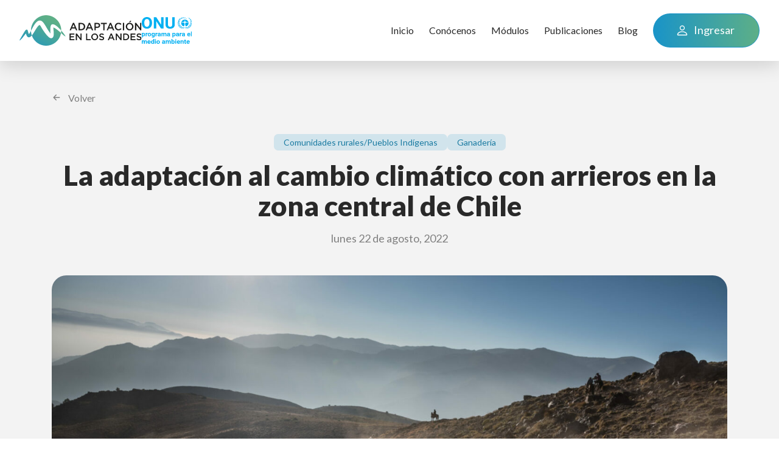

--- FILE ---
content_type: text/html; charset=UTF-8
request_url: https://adaptacionandes.org/la-adaptacion-al-cambio-climatico-con-arrieros-en-la-zona-central-de-chile/
body_size: 17739
content:
<!doctype html>
<html lang="es" class="no-js">
<head>
<!-- Google tag (gtag.js) -->
<script async src="https://www.googletagmanager.com/gtag/js?id=G-D37154SJP6"></script>
<script>
  window.dataLayer = window.dataLayer || [];
  function gtag(){dataLayer.push(arguments);}
  gtag('js', new Date());

  gtag('config', 'G-D37154SJP6');
</script>

    <meta charset="UTF-8">
    <title>  La adaptación al cambio climático con arrieros en la zona central de Chile : Adaptación en los Andes</title>
    <meta http-equiv="X-UA-Compatible" content="IE=edge,chrome=1">
    <meta name="viewport" content="width=device-width, initial-scale=1, shrink-to-fit=no, maximum-scale=1">
    <meta name="robots" content="index" />
    <meta name="title" content="  La adaptación al cambio climático con arrieros en la zona central de Chile : Adaptación en los Andes" />
    <meta name="author" content="Adaptación en los Andes">
    <meta property="og:title" content="  La adaptación al cambio climático con arrieros en la zona central de Chile : Adaptación en los Andes" />
    <meta property="og:site_name" content="Adaptación en los Andes" />
    <meta property="og:type" content="article" />
        <meta name="description" content="Una de las actividades tradicionales que han logrado persistir casi 5 siglos en la zona central de Chile es la actividad arriera, que es el [&hellip;]">
    <meta name="image" content="https://adaptacionandes.org/wp-content/uploads/2022/08/1-Arrieros-en-Chile-por-Rodrigo-Suazola-scaled-e1661205803724-1440x962.jpg">
    <link rel="image_src" href="https://adaptacionandes.org/wp-content/uploads/2022/08/1-Arrieros-en-Chile-por-Rodrigo-Suazola-scaled-e1661205803724-1440x962.jpg" />
    <link rel="canonical" href="https://adaptacionandes.org/la-adaptacion-al-cambio-climatico-con-arrieros-en-la-zona-central-de-chile/" />
    <meta itemprop="name" content="La adaptación al cambio climático con arrieros en la zona central de Chile">
    <meta itemprop="description" content="Una de las actividades tradicionales que han logrado persistir casi 5 siglos en la zona central de Chile es la actividad arriera, que es el [&hellip;]">
    <meta itemprop="image" content="https://adaptacionandes.org/wp-content/uploads/2022/08/1-Arrieros-en-Chile-por-Rodrigo-Suazola-scaled-e1661205803724-1440x962.jpg">
    <meta name="og:description" content="Una de las actividades tradicionales que han logrado persistir casi 5 siglos en la zona central de Chile es la actividad arriera, que es el [&hellip;]">
    <meta name="keywords" content="">
    <meta name="og:image" content="https://adaptacionandes.org/wp-content/uploads/2022/08/1-Arrieros-en-Chile-por-Rodrigo-Suazola-scaled-e1661205803724-1440x962.jpg">
    <meta property="og:url" content="https://adaptacionandes.org/la-adaptacion-al-cambio-climatico-con-arrieros-en-la-zona-central-de-chile/">
    <meta name="twitter:card" content="summary_large_image" />
    <meta name="twitter:title" content="La adaptación al cambio climático con arrieros en la zona central de Chile" />
    <meta name="twitter:description" content="Una de las actividades tradicionales que han logrado persistir casi 5 siglos en la zona central de Chile es la actividad arriera, que es el [&hellip;]" />
    <meta name="twitter:image:src" content="https://adaptacionandes.org/wp-content/uploads/2022/08/1-Arrieros-en-Chile-por-Rodrigo-Suazola-scaled-e1661205803724-1440x962.jpg" />
        <meta property="og:image:type" content="image/jpeg" />
	
	<link rel="apple-touch-icon" sizes="180x180" href="https://adaptacionandes.org/wp-content/themes/adaptacionenlosandes/libs/favicon/apple-touch-icon.png">
	<link rel="icon" type="image/png" sizes="32x32" href="https://adaptacionandes.org/wp-content/themes/adaptacionenlosandes/libs/favicon/favicon-32x32.png">
	<link rel="icon" type="image/png" sizes="16x16" href="https://adaptacionandes.org/wp-content/themes/adaptacionenlosandes/libs/favicon/favicon-16x16.png">
	<link rel="manifest" href="https://adaptacionandes.org/wp-content/themes/adaptacionenlosandes/libs/favicon/site.webmanifest">
	<link rel="mask-icon" href="https://adaptacionandes.org/wp-content/themes/adaptacionenlosandes/libs/favicon/safari-pinned-tab.svg" color="#242122">
	<meta name="msapplication-TileColor" content="#242122">
	<meta name="theme-color" content="#242122">
	
    <link rel="preconnect" href="https://fonts.googleapis.com">
    <link rel="preconnect" href="https://fonts.gstatic.com" crossorigin>
    <link href="https://fonts.googleapis.com/css2?family=Lato:wght@300;400;700;900&display=swap" rel="stylesheet">

    <link rel="stylesheet" href="https://adaptacionandes.org/wp-content/themes/adaptacionenlosandes/libs/css/bootstrap-reboot.min.css">
    <link rel="stylesheet" href="https://adaptacionandes.org/wp-content/themes/adaptacionenlosandes/libs/css/bootstrap-grid.min.css">
    <link rel="stylesheet" href="https://adaptacionandes.org/wp-content/themes/adaptacionenlosandes/libs/slick/slick.css">
    <meta name='robots' content='max-image-preview:large' />
<link rel="alternate" type="application/rss+xml" title="Adaptación en los Andes &raquo; Feed" href="https://adaptacionandes.org/feed/" />
<link rel="alternate" type="application/rss+xml" title="Adaptación en los Andes &raquo; Feed de los comentarios" href="https://adaptacionandes.org/comments/feed/" />
<link rel="alternate" type="application/rss+xml" title="Adaptación en los Andes &raquo; Comentario La adaptación al cambio climático con arrieros en la zona central de Chile del feed" href="https://adaptacionandes.org/la-adaptacion-al-cambio-climatico-con-arrieros-en-la-zona-central-de-chile/feed/" />
<link rel="alternate" title="oEmbed (JSON)" type="application/json+oembed" href="https://adaptacionandes.org/wp-json/oembed/1.0/embed?url=https%3A%2F%2Fadaptacionandes.org%2Fla-adaptacion-al-cambio-climatico-con-arrieros-en-la-zona-central-de-chile%2F" />
<link rel="alternate" title="oEmbed (XML)" type="text/xml+oembed" href="https://adaptacionandes.org/wp-json/oembed/1.0/embed?url=https%3A%2F%2Fadaptacionandes.org%2Fla-adaptacion-al-cambio-climatico-con-arrieros-en-la-zona-central-de-chile%2F&#038;format=xml" />
<style id='wp-img-auto-sizes-contain-inline-css' type='text/css'>
img:is([sizes=auto i],[sizes^="auto," i]){contain-intrinsic-size:3000px 1500px}
/*# sourceURL=wp-img-auto-sizes-contain-inline-css */
</style>
<style id='wp-block-paragraph-inline-css' type='text/css'>
.is-small-text{font-size:.875em}.is-regular-text{font-size:1em}.is-large-text{font-size:2.25em}.is-larger-text{font-size:3em}.has-drop-cap:not(:focus):first-letter{float:left;font-size:8.4em;font-style:normal;font-weight:100;line-height:.68;margin:.05em .1em 0 0;text-transform:uppercase}body.rtl .has-drop-cap:not(:focus):first-letter{float:none;margin-left:.1em}p.has-drop-cap.has-background{overflow:hidden}:root :where(p.has-background){padding:1.25em 2.375em}:where(p.has-text-color:not(.has-link-color)) a{color:inherit}p.has-text-align-left[style*="writing-mode:vertical-lr"],p.has-text-align-right[style*="writing-mode:vertical-rl"]{rotate:180deg}
/*# sourceURL=https://adaptacionandes.org/wp-includes/blocks/paragraph/style.min.css */
</style>
<style id='wp-emoji-styles-inline-css' type='text/css'>

	img.wp-smiley, img.emoji {
		display: inline !important;
		border: none !important;
		box-shadow: none !important;
		height: 1em !important;
		width: 1em !important;
		margin: 0 0.07em !important;
		vertical-align: -0.1em !important;
		background: none !important;
		padding: 0 !important;
	}
/*# sourceURL=wp-emoji-styles-inline-css */
</style>
<link rel='stylesheet' id='wp-block-library-css' href='https://adaptacionandes.org/wp-includes/css/dist/block-library/style.min.css?ver=6.9' type='text/css' media='all' />
<style id='wp-block-image-inline-css' type='text/css'>
.wp-block-image>a,.wp-block-image>figure>a{display:inline-block}.wp-block-image img{box-sizing:border-box;height:auto;max-width:100%;vertical-align:bottom}@media not (prefers-reduced-motion){.wp-block-image img.hide{visibility:hidden}.wp-block-image img.show{animation:show-content-image .4s}}.wp-block-image[style*=border-radius] img,.wp-block-image[style*=border-radius]>a{border-radius:inherit}.wp-block-image.has-custom-border img{box-sizing:border-box}.wp-block-image.aligncenter{text-align:center}.wp-block-image.alignfull>a,.wp-block-image.alignwide>a{width:100%}.wp-block-image.alignfull img,.wp-block-image.alignwide img{height:auto;width:100%}.wp-block-image .aligncenter,.wp-block-image .alignleft,.wp-block-image .alignright,.wp-block-image.aligncenter,.wp-block-image.alignleft,.wp-block-image.alignright{display:table}.wp-block-image .aligncenter>figcaption,.wp-block-image .alignleft>figcaption,.wp-block-image .alignright>figcaption,.wp-block-image.aligncenter>figcaption,.wp-block-image.alignleft>figcaption,.wp-block-image.alignright>figcaption{caption-side:bottom;display:table-caption}.wp-block-image .alignleft{float:left;margin:.5em 1em .5em 0}.wp-block-image .alignright{float:right;margin:.5em 0 .5em 1em}.wp-block-image .aligncenter{margin-left:auto;margin-right:auto}.wp-block-image :where(figcaption){margin-bottom:1em;margin-top:.5em}.wp-block-image.is-style-circle-mask img{border-radius:9999px}@supports ((-webkit-mask-image:none) or (mask-image:none)) or (-webkit-mask-image:none){.wp-block-image.is-style-circle-mask img{border-radius:0;-webkit-mask-image:url('data:image/svg+xml;utf8,<svg viewBox="0 0 100 100" xmlns="http://www.w3.org/2000/svg"><circle cx="50" cy="50" r="50"/></svg>');mask-image:url('data:image/svg+xml;utf8,<svg viewBox="0 0 100 100" xmlns="http://www.w3.org/2000/svg"><circle cx="50" cy="50" r="50"/></svg>');mask-mode:alpha;-webkit-mask-position:center;mask-position:center;-webkit-mask-repeat:no-repeat;mask-repeat:no-repeat;-webkit-mask-size:contain;mask-size:contain}}:root :where(.wp-block-image.is-style-rounded img,.wp-block-image .is-style-rounded img){border-radius:9999px}.wp-block-image figure{margin:0}.wp-lightbox-container{display:flex;flex-direction:column;position:relative}.wp-lightbox-container img{cursor:zoom-in}.wp-lightbox-container img:hover+button{opacity:1}.wp-lightbox-container button{align-items:center;backdrop-filter:blur(16px) saturate(180%);background-color:#5a5a5a40;border:none;border-radius:4px;cursor:zoom-in;display:flex;height:20px;justify-content:center;opacity:0;padding:0;position:absolute;right:16px;text-align:center;top:16px;width:20px;z-index:100}@media not (prefers-reduced-motion){.wp-lightbox-container button{transition:opacity .2s ease}}.wp-lightbox-container button:focus-visible{outline:3px auto #5a5a5a40;outline:3px auto -webkit-focus-ring-color;outline-offset:3px}.wp-lightbox-container button:hover{cursor:pointer;opacity:1}.wp-lightbox-container button:focus{opacity:1}.wp-lightbox-container button:focus,.wp-lightbox-container button:hover,.wp-lightbox-container button:not(:hover):not(:active):not(.has-background){background-color:#5a5a5a40;border:none}.wp-lightbox-overlay{box-sizing:border-box;cursor:zoom-out;height:100vh;left:0;overflow:hidden;position:fixed;top:0;visibility:hidden;width:100%;z-index:100000}.wp-lightbox-overlay .close-button{align-items:center;cursor:pointer;display:flex;justify-content:center;min-height:40px;min-width:40px;padding:0;position:absolute;right:calc(env(safe-area-inset-right) + 16px);top:calc(env(safe-area-inset-top) + 16px);z-index:5000000}.wp-lightbox-overlay .close-button:focus,.wp-lightbox-overlay .close-button:hover,.wp-lightbox-overlay .close-button:not(:hover):not(:active):not(.has-background){background:none;border:none}.wp-lightbox-overlay .lightbox-image-container{height:var(--wp--lightbox-container-height);left:50%;overflow:hidden;position:absolute;top:50%;transform:translate(-50%,-50%);transform-origin:top left;width:var(--wp--lightbox-container-width);z-index:9999999999}.wp-lightbox-overlay .wp-block-image{align-items:center;box-sizing:border-box;display:flex;height:100%;justify-content:center;margin:0;position:relative;transform-origin:0 0;width:100%;z-index:3000000}.wp-lightbox-overlay .wp-block-image img{height:var(--wp--lightbox-image-height);min-height:var(--wp--lightbox-image-height);min-width:var(--wp--lightbox-image-width);width:var(--wp--lightbox-image-width)}.wp-lightbox-overlay .wp-block-image figcaption{display:none}.wp-lightbox-overlay button{background:none;border:none}.wp-lightbox-overlay .scrim{background-color:#fff;height:100%;opacity:.9;position:absolute;width:100%;z-index:2000000}.wp-lightbox-overlay.active{visibility:visible}@media not (prefers-reduced-motion){.wp-lightbox-overlay.active{animation:turn-on-visibility .25s both}.wp-lightbox-overlay.active img{animation:turn-on-visibility .35s both}.wp-lightbox-overlay.show-closing-animation:not(.active){animation:turn-off-visibility .35s both}.wp-lightbox-overlay.show-closing-animation:not(.active) img{animation:turn-off-visibility .25s both}.wp-lightbox-overlay.zoom.active{animation:none;opacity:1;visibility:visible}.wp-lightbox-overlay.zoom.active .lightbox-image-container{animation:lightbox-zoom-in .4s}.wp-lightbox-overlay.zoom.active .lightbox-image-container img{animation:none}.wp-lightbox-overlay.zoom.active .scrim{animation:turn-on-visibility .4s forwards}.wp-lightbox-overlay.zoom.show-closing-animation:not(.active){animation:none}.wp-lightbox-overlay.zoom.show-closing-animation:not(.active) .lightbox-image-container{animation:lightbox-zoom-out .4s}.wp-lightbox-overlay.zoom.show-closing-animation:not(.active) .lightbox-image-container img{animation:none}.wp-lightbox-overlay.zoom.show-closing-animation:not(.active) .scrim{animation:turn-off-visibility .4s forwards}}@keyframes show-content-image{0%{visibility:hidden}99%{visibility:hidden}to{visibility:visible}}@keyframes turn-on-visibility{0%{opacity:0}to{opacity:1}}@keyframes turn-off-visibility{0%{opacity:1;visibility:visible}99%{opacity:0;visibility:visible}to{opacity:0;visibility:hidden}}@keyframes lightbox-zoom-in{0%{transform:translate(calc((-100vw + var(--wp--lightbox-scrollbar-width))/2 + var(--wp--lightbox-initial-left-position)),calc(-50vh + var(--wp--lightbox-initial-top-position))) scale(var(--wp--lightbox-scale))}to{transform:translate(-50%,-50%) scale(1)}}@keyframes lightbox-zoom-out{0%{transform:translate(-50%,-50%) scale(1);visibility:visible}99%{visibility:visible}to{transform:translate(calc((-100vw + var(--wp--lightbox-scrollbar-width))/2 + var(--wp--lightbox-initial-left-position)),calc(-50vh + var(--wp--lightbox-initial-top-position))) scale(var(--wp--lightbox-scale));visibility:hidden}}
/*# sourceURL=https://adaptacionandes.org/wp-includes/blocks/image/style.min.css */
</style>
<style id='wp-block-separator-inline-css' type='text/css'>
@charset "UTF-8";.wp-block-separator{border:none;border-top:2px solid}:root :where(.wp-block-separator.is-style-dots){height:auto;line-height:1;text-align:center}:root :where(.wp-block-separator.is-style-dots):before{color:currentColor;content:"···";font-family:serif;font-size:1.5em;letter-spacing:2em;padding-left:2em}.wp-block-separator.is-style-dots{background:none!important;border:none!important}
/*# sourceURL=https://adaptacionandes.org/wp-includes/blocks/separator/style.min.css */
</style>
<style id='global-styles-inline-css' type='text/css'>
:root{--wp--preset--aspect-ratio--square: 1;--wp--preset--aspect-ratio--4-3: 4/3;--wp--preset--aspect-ratio--3-4: 3/4;--wp--preset--aspect-ratio--3-2: 3/2;--wp--preset--aspect-ratio--2-3: 2/3;--wp--preset--aspect-ratio--16-9: 16/9;--wp--preset--aspect-ratio--9-16: 9/16;--wp--preset--color--black: #000000;--wp--preset--color--cyan-bluish-gray: #abb8c3;--wp--preset--color--white: #ffffff;--wp--preset--color--pale-pink: #f78da7;--wp--preset--color--vivid-red: #cf2e2e;--wp--preset--color--luminous-vivid-orange: #ff6900;--wp--preset--color--luminous-vivid-amber: #fcb900;--wp--preset--color--light-green-cyan: #7bdcb5;--wp--preset--color--vivid-green-cyan: #00d084;--wp--preset--color--pale-cyan-blue: #8ed1fc;--wp--preset--color--vivid-cyan-blue: #0693e3;--wp--preset--color--vivid-purple: #9b51e0;--wp--preset--color--azul: #1A7BA2;--wp--preset--color--aqua: #5DAF87;--wp--preset--color--gris: #292929;--wp--preset--color--celeste: #1994C8;--wp--preset--color--turquesa: #00A6A5;--wp--preset--color--verde: #006404;--wp--preset--gradient--vivid-cyan-blue-to-vivid-purple: linear-gradient(135deg,rgb(6,147,227) 0%,rgb(155,81,224) 100%);--wp--preset--gradient--light-green-cyan-to-vivid-green-cyan: linear-gradient(135deg,rgb(122,220,180) 0%,rgb(0,208,130) 100%);--wp--preset--gradient--luminous-vivid-amber-to-luminous-vivid-orange: linear-gradient(135deg,rgb(252,185,0) 0%,rgb(255,105,0) 100%);--wp--preset--gradient--luminous-vivid-orange-to-vivid-red: linear-gradient(135deg,rgb(255,105,0) 0%,rgb(207,46,46) 100%);--wp--preset--gradient--very-light-gray-to-cyan-bluish-gray: linear-gradient(135deg,rgb(238,238,238) 0%,rgb(169,184,195) 100%);--wp--preset--gradient--cool-to-warm-spectrum: linear-gradient(135deg,rgb(74,234,220) 0%,rgb(151,120,209) 20%,rgb(207,42,186) 40%,rgb(238,44,130) 60%,rgb(251,105,98) 80%,rgb(254,248,76) 100%);--wp--preset--gradient--blush-light-purple: linear-gradient(135deg,rgb(255,206,236) 0%,rgb(152,150,240) 100%);--wp--preset--gradient--blush-bordeaux: linear-gradient(135deg,rgb(254,205,165) 0%,rgb(254,45,45) 50%,rgb(107,0,62) 100%);--wp--preset--gradient--luminous-dusk: linear-gradient(135deg,rgb(255,203,112) 0%,rgb(199,81,192) 50%,rgb(65,88,208) 100%);--wp--preset--gradient--pale-ocean: linear-gradient(135deg,rgb(255,245,203) 0%,rgb(182,227,212) 50%,rgb(51,167,181) 100%);--wp--preset--gradient--electric-grass: linear-gradient(135deg,rgb(202,248,128) 0%,rgb(113,206,126) 100%);--wp--preset--gradient--midnight: linear-gradient(135deg,rgb(2,3,129) 0%,rgb(40,116,252) 100%);--wp--preset--font-size--small: 13px;--wp--preset--font-size--medium: 20px;--wp--preset--font-size--large: 36px;--wp--preset--font-size--x-large: 42px;--wp--preset--spacing--20: 0.44rem;--wp--preset--spacing--30: 0.67rem;--wp--preset--spacing--40: 1rem;--wp--preset--spacing--50: 1.5rem;--wp--preset--spacing--60: 2.25rem;--wp--preset--spacing--70: 3.38rem;--wp--preset--spacing--80: 5.06rem;--wp--preset--shadow--natural: 6px 6px 9px rgba(0, 0, 0, 0.2);--wp--preset--shadow--deep: 12px 12px 50px rgba(0, 0, 0, 0.4);--wp--preset--shadow--sharp: 6px 6px 0px rgba(0, 0, 0, 0.2);--wp--preset--shadow--outlined: 6px 6px 0px -3px rgb(255, 255, 255), 6px 6px rgb(0, 0, 0);--wp--preset--shadow--crisp: 6px 6px 0px rgb(0, 0, 0);}:where(.is-layout-flex){gap: 0.5em;}:where(.is-layout-grid){gap: 0.5em;}body .is-layout-flex{display: flex;}.is-layout-flex{flex-wrap: wrap;align-items: center;}.is-layout-flex > :is(*, div){margin: 0;}body .is-layout-grid{display: grid;}.is-layout-grid > :is(*, div){margin: 0;}:where(.wp-block-columns.is-layout-flex){gap: 2em;}:where(.wp-block-columns.is-layout-grid){gap: 2em;}:where(.wp-block-post-template.is-layout-flex){gap: 1.25em;}:where(.wp-block-post-template.is-layout-grid){gap: 1.25em;}.has-black-color{color: var(--wp--preset--color--black) !important;}.has-cyan-bluish-gray-color{color: var(--wp--preset--color--cyan-bluish-gray) !important;}.has-white-color{color: var(--wp--preset--color--white) !important;}.has-pale-pink-color{color: var(--wp--preset--color--pale-pink) !important;}.has-vivid-red-color{color: var(--wp--preset--color--vivid-red) !important;}.has-luminous-vivid-orange-color{color: var(--wp--preset--color--luminous-vivid-orange) !important;}.has-luminous-vivid-amber-color{color: var(--wp--preset--color--luminous-vivid-amber) !important;}.has-light-green-cyan-color{color: var(--wp--preset--color--light-green-cyan) !important;}.has-vivid-green-cyan-color{color: var(--wp--preset--color--vivid-green-cyan) !important;}.has-pale-cyan-blue-color{color: var(--wp--preset--color--pale-cyan-blue) !important;}.has-vivid-cyan-blue-color{color: var(--wp--preset--color--vivid-cyan-blue) !important;}.has-vivid-purple-color{color: var(--wp--preset--color--vivid-purple) !important;}.has-black-background-color{background-color: var(--wp--preset--color--black) !important;}.has-cyan-bluish-gray-background-color{background-color: var(--wp--preset--color--cyan-bluish-gray) !important;}.has-white-background-color{background-color: var(--wp--preset--color--white) !important;}.has-pale-pink-background-color{background-color: var(--wp--preset--color--pale-pink) !important;}.has-vivid-red-background-color{background-color: var(--wp--preset--color--vivid-red) !important;}.has-luminous-vivid-orange-background-color{background-color: var(--wp--preset--color--luminous-vivid-orange) !important;}.has-luminous-vivid-amber-background-color{background-color: var(--wp--preset--color--luminous-vivid-amber) !important;}.has-light-green-cyan-background-color{background-color: var(--wp--preset--color--light-green-cyan) !important;}.has-vivid-green-cyan-background-color{background-color: var(--wp--preset--color--vivid-green-cyan) !important;}.has-pale-cyan-blue-background-color{background-color: var(--wp--preset--color--pale-cyan-blue) !important;}.has-vivid-cyan-blue-background-color{background-color: var(--wp--preset--color--vivid-cyan-blue) !important;}.has-vivid-purple-background-color{background-color: var(--wp--preset--color--vivid-purple) !important;}.has-black-border-color{border-color: var(--wp--preset--color--black) !important;}.has-cyan-bluish-gray-border-color{border-color: var(--wp--preset--color--cyan-bluish-gray) !important;}.has-white-border-color{border-color: var(--wp--preset--color--white) !important;}.has-pale-pink-border-color{border-color: var(--wp--preset--color--pale-pink) !important;}.has-vivid-red-border-color{border-color: var(--wp--preset--color--vivid-red) !important;}.has-luminous-vivid-orange-border-color{border-color: var(--wp--preset--color--luminous-vivid-orange) !important;}.has-luminous-vivid-amber-border-color{border-color: var(--wp--preset--color--luminous-vivid-amber) !important;}.has-light-green-cyan-border-color{border-color: var(--wp--preset--color--light-green-cyan) !important;}.has-vivid-green-cyan-border-color{border-color: var(--wp--preset--color--vivid-green-cyan) !important;}.has-pale-cyan-blue-border-color{border-color: var(--wp--preset--color--pale-cyan-blue) !important;}.has-vivid-cyan-blue-border-color{border-color: var(--wp--preset--color--vivid-cyan-blue) !important;}.has-vivid-purple-border-color{border-color: var(--wp--preset--color--vivid-purple) !important;}.has-vivid-cyan-blue-to-vivid-purple-gradient-background{background: var(--wp--preset--gradient--vivid-cyan-blue-to-vivid-purple) !important;}.has-light-green-cyan-to-vivid-green-cyan-gradient-background{background: var(--wp--preset--gradient--light-green-cyan-to-vivid-green-cyan) !important;}.has-luminous-vivid-amber-to-luminous-vivid-orange-gradient-background{background: var(--wp--preset--gradient--luminous-vivid-amber-to-luminous-vivid-orange) !important;}.has-luminous-vivid-orange-to-vivid-red-gradient-background{background: var(--wp--preset--gradient--luminous-vivid-orange-to-vivid-red) !important;}.has-very-light-gray-to-cyan-bluish-gray-gradient-background{background: var(--wp--preset--gradient--very-light-gray-to-cyan-bluish-gray) !important;}.has-cool-to-warm-spectrum-gradient-background{background: var(--wp--preset--gradient--cool-to-warm-spectrum) !important;}.has-blush-light-purple-gradient-background{background: var(--wp--preset--gradient--blush-light-purple) !important;}.has-blush-bordeaux-gradient-background{background: var(--wp--preset--gradient--blush-bordeaux) !important;}.has-luminous-dusk-gradient-background{background: var(--wp--preset--gradient--luminous-dusk) !important;}.has-pale-ocean-gradient-background{background: var(--wp--preset--gradient--pale-ocean) !important;}.has-electric-grass-gradient-background{background: var(--wp--preset--gradient--electric-grass) !important;}.has-midnight-gradient-background{background: var(--wp--preset--gradient--midnight) !important;}.has-small-font-size{font-size: var(--wp--preset--font-size--small) !important;}.has-medium-font-size{font-size: var(--wp--preset--font-size--medium) !important;}.has-large-font-size{font-size: var(--wp--preset--font-size--large) !important;}.has-x-large-font-size{font-size: var(--wp--preset--font-size--x-large) !important;}
/*# sourceURL=global-styles-inline-css */
</style>

<style id='classic-theme-styles-inline-css' type='text/css'>
/*! This file is auto-generated */
.wp-block-button__link{color:#fff;background-color:#32373c;border-radius:9999px;box-shadow:none;text-decoration:none;padding:calc(.667em + 2px) calc(1.333em + 2px);font-size:1.125em}.wp-block-file__button{background:#32373c;color:#fff;text-decoration:none}
/*# sourceURL=/wp-includes/css/classic-themes.min.css */
</style>
<link rel='stylesheet' id='wpdm-fonticon-css' href='https://adaptacionandes.org/wp-content/plugins/download-manager/assets/wpdm-iconfont/css/wpdm-icons.css?ver=6.9' type='text/css' media='all' />
<link rel='stylesheet' id='wpdm-front-css' href='https://adaptacionandes.org/wp-content/plugins/download-manager/assets/css/front.min.css?ver=6.9' type='text/css' media='all' />
<link rel='stylesheet' id='dco-comment-attachment-css' href='https://adaptacionandes.org/wp-content/plugins/comment-attachment/assets/dco-comment-attachment.css?ver=2.3.1' type='text/css' media='all' />
<script type="text/javascript" src="https://adaptacionandes.org/wp-includes/js/jquery/jquery.min.js?ver=3.7.1" id="jquery-core-js"></script>
<script type="text/javascript" src="https://adaptacionandes.org/wp-includes/js/jquery/jquery-migrate.min.js?ver=3.4.1" id="jquery-migrate-js"></script>
<script type="text/javascript" src="https://adaptacionandes.org/wp-content/plugins/download-manager/assets/js/wpdm.min.js?ver=6.9" id="wpdm-frontend-js-js"></script>
<script type="text/javascript" id="wpdm-frontjs-js-extra">
/* <![CDATA[ */
var wpdm_url = {"home":"https://adaptacionandes.org/","site":"https://adaptacionandes.org/","ajax":"https://adaptacionandes.org/wp-admin/admin-ajax.php"};
var wpdm_js = {"spinner":"\u003Ci class=\"wpdm-icon wpdm-sun wpdm-spin\"\u003E\u003C/i\u003E","client_id":"b28e263427f576b3fff1c875734cc4a0"};
var wpdm_strings = {"pass_var":"\u00a1Contrase\u00f1a verificada!","pass_var_q":"Haz clic en el bot\u00f3n siguiente para iniciar la descarga.","start_dl":"Iniciar descarga"};
//# sourceURL=wpdm-frontjs-js-extra
/* ]]> */
</script>
<script type="text/javascript" src="https://adaptacionandes.org/wp-content/plugins/download-manager/assets/js/front.min.js?ver=3.3.20" id="wpdm-frontjs-js"></script>
<script type="text/javascript" id="3d-flip-book-client-locale-loader-js-extra">
/* <![CDATA[ */
var FB3D_CLIENT_LOCALE = {"ajaxurl":"https://adaptacionandes.org/wp-admin/admin-ajax.php","dictionary":{"Table of contents":"Table of contents","Close":"Close","Bookmarks":"Bookmarks","Thumbnails":"Thumbnails","Search":"Search","Share":"Share","Facebook":"Facebook","Twitter":"Twitter","Email":"Email","Play":"Play","Previous page":"Previous page","Next page":"Next page","Zoom in":"Zoom in","Zoom out":"Zoom out","Fit view":"Fit view","Auto play":"Auto play","Full screen":"Full screen","More":"More","Smart pan":"Smart pan","Single page":"Single page","Sounds":"Sounds","Stats":"Stats","Print":"Print","Download":"Download","Goto first page":"Goto first page","Goto last page":"Goto last page"},"images":"https://adaptacionandes.org/wp-content/plugins/interactive-3d-flipbook-powered-physics-engine/assets/images/","jsData":{"urls":[],"posts":{"ids_mis":[],"ids":[]},"pages":[],"firstPages":[],"bookCtrlProps":[],"bookTemplates":[]},"key":"3d-flip-book","pdfJS":{"pdfJsLib":"https://adaptacionandes.org/wp-content/plugins/interactive-3d-flipbook-powered-physics-engine/assets/js/pdf.min.js?ver=4.3.136","pdfJsWorker":"https://adaptacionandes.org/wp-content/plugins/interactive-3d-flipbook-powered-physics-engine/assets/js/pdf.worker.js?ver=4.3.136","stablePdfJsLib":"https://adaptacionandes.org/wp-content/plugins/interactive-3d-flipbook-powered-physics-engine/assets/js/stable/pdf.min.js?ver=2.5.207","stablePdfJsWorker":"https://adaptacionandes.org/wp-content/plugins/interactive-3d-flipbook-powered-physics-engine/assets/js/stable/pdf.worker.js?ver=2.5.207","pdfJsCMapUrl":"https://adaptacionandes.org/wp-content/plugins/interactive-3d-flipbook-powered-physics-engine/assets/cmaps/"},"cacheurl":"https://adaptacionandes.org/wp-content/uploads/3d-flip-book/cache/","pluginsurl":"https://adaptacionandes.org/wp-content/plugins/","pluginurl":"https://adaptacionandes.org/wp-content/plugins/interactive-3d-flipbook-powered-physics-engine/","thumbnailSize":{"width":"120","height":"120"},"version":"1.16.16"};
//# sourceURL=3d-flip-book-client-locale-loader-js-extra
/* ]]> */
</script>
<script type="text/javascript" src="https://adaptacionandes.org/wp-content/plugins/interactive-3d-flipbook-powered-physics-engine/assets/js/client-locale-loader.js?ver=1.16.16" id="3d-flip-book-client-locale-loader-js" async="async" data-wp-strategy="async"></script>
<link rel="https://api.w.org/" href="https://adaptacionandes.org/wp-json/" /><link rel="alternate" title="JSON" type="application/json" href="https://adaptacionandes.org/wp-json/wp/v2/posts/1284" /><link rel="EditURI" type="application/rsd+xml" title="RSD" href="https://adaptacionandes.org/xmlrpc.php?rsd" />
<meta name="generator" content="WordPress 6.9" />
<link rel="canonical" href="https://adaptacionandes.org/la-adaptacion-al-cambio-climatico-con-arrieros-en-la-zona-central-de-chile/" />
<link rel='shortlink' href='https://adaptacionandes.org/?p=1284' />
<meta name="generator" content="Elementor 3.31.0; features: additional_custom_breakpoints, e_element_cache; settings: css_print_method-external, google_font-enabled, font_display-swap">
			<style>
				.e-con.e-parent:nth-of-type(n+4):not(.e-lazyloaded):not(.e-no-lazyload),
				.e-con.e-parent:nth-of-type(n+4):not(.e-lazyloaded):not(.e-no-lazyload) * {
					background-image: none !important;
				}
				@media screen and (max-height: 1024px) {
					.e-con.e-parent:nth-of-type(n+3):not(.e-lazyloaded):not(.e-no-lazyload),
					.e-con.e-parent:nth-of-type(n+3):not(.e-lazyloaded):not(.e-no-lazyload) * {
						background-image: none !important;
					}
				}
				@media screen and (max-height: 640px) {
					.e-con.e-parent:nth-of-type(n+2):not(.e-lazyloaded):not(.e-no-lazyload),
					.e-con.e-parent:nth-of-type(n+2):not(.e-lazyloaded):not(.e-no-lazyload) * {
						background-image: none !important;
					}
				}
			</style>
			<meta name="generator" content="WordPress Download Manager 3.3.20" />
                <style>
        /* WPDM Link Template Styles */        </style>
                <style>

            :root {
                --color-primary: #4a8eff;
                --color-primary-rgb: 74, 142, 255;
                --color-primary-hover: #5998ff;
                --color-primary-active: #3281ff;
                --color-secondary: #6c757d;
                --color-secondary-rgb: 108, 117, 125;
                --color-secondary-hover: #6c757d;
                --color-secondary-active: #6c757d;
                --color-success: #018e11;
                --color-success-rgb: 1, 142, 17;
                --color-success-hover: #0aad01;
                --color-success-active: #0c8c01;
                --color-info: #2CA8FF;
                --color-info-rgb: 44, 168, 255;
                --color-info-hover: #2CA8FF;
                --color-info-active: #2CA8FF;
                --color-warning: #FFB236;
                --color-warning-rgb: 255, 178, 54;
                --color-warning-hover: #FFB236;
                --color-warning-active: #FFB236;
                --color-danger: #ff5062;
                --color-danger-rgb: 255, 80, 98;
                --color-danger-hover: #ff5062;
                --color-danger-active: #ff5062;
                --color-green: #30b570;
                --color-blue: #0073ff;
                --color-purple: #8557D3;
                --color-red: #ff5062;
                --color-muted: rgba(69, 89, 122, 0.6);
                --wpdm-font: "Sen", -apple-system, BlinkMacSystemFont, "Segoe UI", Roboto, Helvetica, Arial, sans-serif, "Apple Color Emoji", "Segoe UI Emoji", "Segoe UI Symbol";
            }

            .wpdm-download-link.btn.btn-primary {
                border-radius: 4px;
            }


        </style>
            <link rel="stylesheet" type="text/css" href="https://adaptacionandes.org/wp-content/themes/adaptacionenlosandes/style.css?10" />
    <link rel="stylesheet" href="https://adaptacionandes.org/wp-content/themes/adaptacionenlosandes/libs/css/main.css?14">
    <link rel="stylesheet" href="https://adaptacionandes.org/wp-content/themes/adaptacionenlosandes/libs/css/responsive.css?15">
</head>


    <body class="wp-singular post-template-default single single-post postid-1284 single-format-standard wp-custom-logo wp-embed-responsive wp-theme-adaptacionenlosandes elementor-default elementor-kit-1436">
        
        <!--Modal Video-->
        <div class="modal fade" id="videoModal" tabindex="-1">
            <button type="button" class="btn btn-white btn-square btn-sm btn-close" data-bs-dismiss="modal"
                aria-label="Cerrar">
                <svg xmlns="http://www.w3.org/2000/svg" fill="currentColor" class="bi bi-x" viewBox="0 0 16 16">
                    <path
                        d="M4.646 4.646a.5.5 0 0 1 .708 0L8 7.293l2.646-2.647a.5.5 0 0 1 .708.708L8.707 8l2.647 2.646a.5.5 0 0 1-.708.708L8 8.707l-2.646 2.647a.5.5 0 0 1-.708-.708L7.293 8 4.646 5.354a.5.5 0 0 1 0-.708z" />
                </svg>
            </button>
            <div class="modal-dialog modal-dialog-centered modal-xl">
                <div class="modal-content">
                    <div class="ratio ratio-16x9">
                        <iframe id="player" class="d-block w-100"
                            allow="accelerometer; autoplay; encrypted-media; gyroscope; picture-in-picture"
                            allowfullscreen></iframe>
                    </div>
                </div>
            </div>
        </div>
        <!--Modal Image-->
        <div class="modal fade" id="imageModal" tabindex="-1">
            <button type="button" class="btn btn-white btn-square btn-sm btn-close" data-bs-dismiss="modal"
                aria-label="Cerrar">
                <svg xmlns="http://www.w3.org/2000/svg" fill="currentColor" class="bi bi-x" viewBox="0 0 16 16">
                    <path
                        d="M4.646 4.646a.5.5 0 0 1 .708 0L8 7.293l2.646-2.647a.5.5 0 0 1 .708.708L8.707 8l2.647 2.646a.5.5 0 0 1-.708.708L8 8.707l-2.646 2.647a.5.5 0 0 1-.708-.708L7.293 8 4.646 5.354a.5.5 0 0 1 0-.708z" />
                </svg>
            </button>
            <div class="modal-dialog modal-dialog-centered">
                <div class="modal-content">
                    <img id="imageTag" src="" alt="">
                </div>
            </div>
        </div>

        <div class="modal fade" id="modalSuccess" tabindex="-1" aria-hidden="true">
            <div class="modal-dialog modal-dialog-centered">
                <div class="modal-content">
                    <div class="modal-body">
                        <button type="button" class="btn btn-light btn-square btn-sm btn-close" data-bs-dismiss="modal"
                            aria-label="Cerrar">
                            <svg xmlns="http://www.w3.org/2000/svg" fill="currentColor" class="bi bi-x"
                                viewBox="0 0 16 16">
                                <path
                                    d="M4.646 4.646a.5.5 0 0 1 .708 0L8 7.293l2.646-2.647a.5.5 0 0 1 .708.708L8.707 8l2.647 2.646a.5.5 0 0 1-.708.708L8 8.707l-2.646 2.647a.5.5 0 0 1-.708-.708L7.293 8 4.646 5.354a.5.5 0 0 1 0-.708z" />
                            </svg>
                        </button>
                        <div class="text-center">
                            <h2 class="h4 text-primary font-black">
                                <svg xmlns="http://www.w3.org/2000/svg" width="32" height="32" fill="currentColor"
                                    class="bi bi-check-circle me-2" viewBox="0 0 16 16">
                                    <path d="M8 15A7 7 0 1 1 8 1a7 7 0 0 1 0 14zm0 1A8 8 0 1 0 8 0a8 8 0 0 0 0 16z" />
                                    <path
                                        d="M10.97 4.97a.235.235 0 0 0-.02.022L7.477 9.417 5.384 7.323a.75.75 0 0 0-1.06 1.06L6.97 11.03a.75.75 0 0 0 1.079-.02l3.992-4.99a.75.75 0 0 0-1.071-1.05z" />
                                </svg>
                                Sus cambios han sido guardados
                            </h2>
                        </div>
                    </div>
                </div>
            </div>
        </div>
        <div class="modal fade" id="modalpasswordSuccess" tabindex="-1" aria-hidden="true">
            <div class="modal-dialog modal-dialog-centered">
                <div class="modal-content">
                    <div class="modal-body">
                        <button type="button" class="btn btn-light btn-square btn-sm btn-close" data-bs-dismiss="modal"
                            aria-label="Cerrar">
                            <svg xmlns="http://www.w3.org/2000/svg" fill="currentColor" class="bi bi-x"
                                viewBox="0 0 16 16">
                                <path
                                    d="M4.646 4.646a.5.5 0 0 1 .708 0L8 7.293l2.646-2.647a.5.5 0 0 1 .708.708L8.707 8l2.647 2.646a.5.5 0 0 1-.708.708L8 8.707l-2.646 2.647a.5.5 0 0 1-.708-.708L7.293 8 4.646 5.354a.5.5 0 0 1 0-.708z" />
                            </svg>
                        </button>
                        <div class="text-center">
                            <h2 class="h4 text-primary font-black">
                                <svg xmlns="http://www.w3.org/2000/svg" width="32" height="32" fill="currentColor"
                                    class="bi bi-check-circle me-2" viewBox="0 0 16 16">
                                    <path d="M8 15A7 7 0 1 1 8 1a7 7 0 0 1 0 14zm0 1A8 8 0 1 0 8 0a8 8 0 0 0 0 16z" />
                                    <path
                                        d="M10.97 4.97a.235.235 0 0 0-.02.022L7.477 9.417 5.384 7.323a.75.75 0 0 0-1.06 1.06L6.97 11.03a.75.75 0 0 0 1.079-.02l3.992-4.99a.75.75 0 0 0-1.071-1.05z" />
                                </svg>
                                Se ha enviado una nueva contraseña a su correo.
                            </h2>
                        </div>
                    </div>
                </div>
            </div>
        </div>

        <div class="modal fade" id="modalPassError" tabindex="-1" aria-hidden="true">
            <div class="modal-dialog modal-dialog-centered">
                <div class="modal-content">
                    <div class="modal-body">
                        <button type="button" class="btn btn-light btn-square btn-sm btn-close" data-bs-dismiss="modal"
                            aria-label="Cerrar">
                            <svg xmlns="http://www.w3.org/2000/svg" fill="currentColor" class="bi bi-x"
                                viewBox="0 0 16 16">
                                <path
                                    d="M4.646 4.646a.5.5 0 0 1 .708 0L8 7.293l2.646-2.647a.5.5 0 0 1 .708.708L8.707 8l2.647 2.646a.5.5 0 0 1-.708.708L8 8.707l-2.646 2.647a.5.5 0 0 1-.708-.708L7.293 8 4.646 5.354a.5.5 0 0 1 0-.708z" />
                            </svg>
                        </button>
                        <div class="text-center">
                            <h2 class="h4 text-primary font-black">
                                <svg xmlns="http://www.w3.org/2000/svg" width="32" height="32" fill="currentColor"
                                    class="bi bi-exclamation-circle me-2" viewBox="0 0 16 16">
                                    <path d="M8 15A7 7 0 1 1 8 1a7 7 0 0 1 0 14zm0 1A8 8 0 1 0 8 0a8 8 0 0 0 0 16z" />
                                    <path
                                        d="M7.002 11a1 1 0 1 1 2 0 1 1 0 0 1-2 0zM7.1 4.995a.905.905 0 1 1 1.8 0l-.35 3.507a.552.552 0 0 1-1.1 0L7.1 4.995z" />
                                </svg>
                                La contraseña ingresada es incorrecta
                            </h2>
                        </div>
                    </div>
                </div>
            </div>
        </div>
        <div class="modal fade" id="modalPasslError" tabindex="-1" aria-hidden="true">
            <div class="modal-dialog modal-dialog-centered">
                <div class="modal-content">
                    <div class="modal-body">
                        <button type="button" class="btn btn-light btn-square btn-sm btn-close" data-bs-dismiss="modal"
                            aria-label="Cerrar">
                            <svg xmlns="http://www.w3.org/2000/svg" fill="currentColor" class="bi bi-x"
                                viewBox="0 0 16 16">
                                <path
                                    d="M4.646 4.646a.5.5 0 0 1 .708 0L8 7.293l2.646-2.647a.5.5 0 0 1 .708.708L8.707 8l2.647 2.646a.5.5 0 0 1-.708.708L8 8.707l-2.646 2.647a.5.5 0 0 1-.708-.708L7.293 8 4.646 5.354a.5.5 0 0 1 0-.708z" />
                            </svg>
                        </button>
                        <div class="text-center">
                            <h2 class="h4 text-primary font-black">
                                <svg xmlns="http://www.w3.org/2000/svg" width="32" height="32" fill="currentColor"
                                    class="bi bi-exclamation-circle me-2" viewBox="0 0 16 16">
                                    <path d="M8 15A7 7 0 1 1 8 1a7 7 0 0 1 0 14zm0 1A8 8 0 1 0 8 0a8 8 0 0 0 0 16z" />
                                    <path
                                        d="M7.002 11a1 1 0 1 1 2 0 1 1 0 0 1-2 0zM7.1 4.995a.905.905 0 1 1 1.8 0l-.35 3.507a.552.552 0 0 1-1.1 0L7.1 4.995z" />
                                </svg>
                                Usuario y/o contraseña incorrectos
                            </h2>
                        </div>
                    </div>
                </div>
            </div>
        </div>
        <div class="modal fade" id="modalemailError" tabindex="-1" aria-hidden="true">
            <div class="modal-dialog modal-dialog-centered">
                <div class="modal-content">
                    <div class="modal-body">
                        <button type="button" class="btn btn-light btn-square btn-sm btn-close" data-bs-dismiss="modal"
                            aria-label="Cerrar">
                            <svg xmlns="http://www.w3.org/2000/svg" fill="currentColor" class="bi bi-x"
                                viewBox="0 0 16 16">
                                <path
                                    d="M4.646 4.646a.5.5 0 0 1 .708 0L8 7.293l2.646-2.647a.5.5 0 0 1 .708.708L8.707 8l2.647 2.646a.5.5 0 0 1-.708.708L8 8.707l-2.646 2.647a.5.5 0 0 1-.708-.708L7.293 8 4.646 5.354a.5.5 0 0 1 0-.708z" />
                            </svg>
                        </button>
                        <div class="text-center">
                            <h2 class="h4 text-primary font-black">
                                <svg xmlns="http://www.w3.org/2000/svg" width="32" height="32" fill="currentColor"
                                    class="bi bi-exclamation-circle me-2" viewBox="0 0 16 16">
                                    <path d="M8 15A7 7 0 1 1 8 1a7 7 0 0 1 0 14zm0 1A8 8 0 1 0 8 0a8 8 0 0 0 0 16z" />
                                    <path
                                        d="M7.002 11a1 1 0 1 1 2 0 1 1 0 0 1-2 0zM7.1 4.995a.905.905 0 1 1 1.8 0l-.35 3.507a.552.552 0 0 1-1.1 0L7.1 4.995z" />
                                </svg>
                                Correo no encontrado
                            </h2>
                        </div>
                    </div>
                </div>
            </div>
        </div>

        <div class="modal fade" id="modalSuccessUpload" tabindex="-1" aria-hidden="true">
            <div class="modal-dialog modal-dialog-centered">
                <div class="modal-content">
                    <div class="modal-body">
                        <button type="button" class="btn btn-light btn-square btn-sm btn-close" data-bs-dismiss="modal"
                            aria-label="Cerrar">
                            <svg xmlns="http://www.w3.org/2000/svg" fill="currentColor" class="bi bi-x"
                                viewBox="0 0 16 16">
                                <path
                                    d="M4.646 4.646a.5.5 0 0 1 .708 0L8 7.293l2.646-2.647a.5.5 0 0 1 .708.708L8.707 8l2.647 2.646a.5.5 0 0 1-.708.708L8 8.707l-2.646 2.647a.5.5 0 0 1-.708-.708L7.293 8 4.646 5.354a.5.5 0 0 1 0-.708z" />
                            </svg>
                        </button>
                        <div class="text-center">
                            <h2 class="h4 text-primary font-black">
                                <svg xmlns="http://www.w3.org/2000/svg" width="32" height="32" fill="currentColor"
                                    class="bi bi-check-circle me-2" viewBox="0 0 16 16">
                                    <path d="M8 15A7 7 0 1 1 8 1a7 7 0 0 1 0 14zm0 1A8 8 0 1 0 8 0a8 8 0 0 0 0 16z" />
                                    <path
                                        d="M10.97 4.97a.235.235 0 0 0-.02.022L7.477 9.417 5.384 7.323a.75.75 0 0 0-1.06 1.06L6.97 11.03a.75.75 0 0 0 1.079-.02l3.992-4.99a.75.75 0 0 0-1.071-1.05z" />
                                </svg>
                                Muchas gracias por proponer esta publicación.
                            </h2>
                            <p>
                                Recibirás una confirmación por correo electrónico en caso sea aprobada para formar parte
                                de la colección.
                            </p>
                        </div>
                    </div>
                </div>
            </div>
        </div>
        <div class="modal fade" id="modalPublicacion" tabindex="-1" aria-hidden="true">
            <div class="modal-dialog modal-dialog-centered">
                <div class="modal-content">
                    <div class="modal-body">
                        <button type="button" class="btn btn-light btn-square btn-sm btn-close" data-bs-dismiss="modal"
                            aria-label="Cerrar">
                            <svg xmlns="http://www.w3.org/2000/svg" fill="currentColor" class="bi bi-x"
                                viewBox="0 0 16 16">
                                <path
                                    d="M4.646 4.646a.5.5 0 0 1 .708 0L8 7.293l2.646-2.647a.5.5 0 0 1 .708.708L8.707 8l2.647 2.646a.5.5 0 0 1-.708.708L8 8.707l-2.646 2.647a.5.5 0 0 1-.708-.708L7.293 8 4.646 5.354a.5.5 0 0 1 0-.708z" />
                            </svg>
                        </button>
                        <div class="text-center">
                            <h2 class="h4 text-primary font-black">
                                <svg xmlns="http://www.w3.org/2000/svg" width="32" height="32" fill="currentColor"
                                    class="bi bi-exclamation-circle" viewBox="0 0 16 16">
                                    <path d="M8 15A7 7 0 1 1 8 1a7 7 0 0 1 0 14zm0 1A8 8 0 1 0 8 0a8 8 0 0 0 0 16z" />
                                    <path
                                        d="M7.002 11a1 1 0 1 1 2 0 1 1 0 0 1-2 0zM7.1 4.995a.905.905 0 1 1 1.8 0l-.35 3.507a.552.552 0 0 1-1.1 0L7.1 4.995z" />
                                </svg>
                            </h2>
                            <p>Para proponer una publicación, es necesario que accedas a tu cuenta de la comunidad. <a
                                    class="text-primary text-underline"
                                    href="https://adaptacionandes.org/ingresar">Ingresa aquí</a></p>
                            <p>
                                Si aún no eres parte de la comunidad, te invitamos a solicitar tu registro para poder
                                postular publicaciones y acceder a espacios de intercambio con otras personas
                                interesadas en materia de adaptación en la región. <a
                                    class="text-primary text-underline"
                                    href="https://adaptacionandes.org/solicitud-de-registro">Solicitar registro</a>
                            </p>
                        </div>
                    </div>
                </div>
            </div>
        </div>

        <header class="site_header">
            <div class="site_header_content d-flex flex-wrap align-items-center justify-content-between">
                <div class="site_header_brand d-flex flex-wrap align-items-center">
                    <button class="btn-trigger me-3 me-sm-4" type="button">
                        <span></span>
                        <span></span>
                        <span></span>
                    </button>
                    <a href="https://adaptacionandes.org" class="d-flex flex-wrap align-items-center" style="min-width: 350px;">
                                                <img src="https://adaptacionandes.org/wp-content/themes/adaptacionenlosandes/images/logo_adaptacion-w-01.svg" alt=""
                            class="logo-1 logo-aea">
                        <img src="https://adaptacionandes.org/wp-content/themes/adaptacionenlosandes/images/logo-adaptacion.svg" alt=""
                            class="logo-2 logo-aea">
						<img src="https://adaptacionandes.org/wp-content/uploads/2023/02/onu-esp-white.svg" alt=""
                            class="logo-1 logo-onu">
                        <img src="https://adaptacionandes.org/wp-content/uploads/2023/02/onu-esp.svg" alt=""
                            class="logo-2 logo-onu">
                        <h1 class="mb-0">Adaptación a los Andes</h1>
                    </a>
                </div>
                <nav class="site_header_nav d-flex flex-wrap align-items-center">
                    <ul class="site_header_menu d-flex flex-wrap"><li id="menu-item-46" class="menu-item menu-item-type-post_type menu-item-object-page menu-item-home menu-item-46"><a href="https://adaptacionandes.org/">Inicio</a></li>
<li id="menu-item-942" class="menu-item menu-item-type-post_type menu-item-object-page menu-item-942"><a href="https://adaptacionandes.org/conocenos/">Conócenos</a></li>
<li id="menu-item-51" class="menu-item menu-item-type-post_type_archive menu-item-object-modulos menu-item-51"><a href="https://adaptacionandes.org/modulos/">Módulos</a></li>
<li id="menu-item-52" class="menu-item menu-item-type-post_type_archive menu-item-object-publicaciones menu-item-52"><a href="https://adaptacionandes.org/publicaciones/">Publicaciones</a></li>
<li id="menu-item-39" class="menu-item menu-item-type-post_type menu-item-object-page current_page_parent menu-item-39"><a href="https://adaptacionandes.org/blog/">Blog</a></li>
</ul>                                        <a href="https://adaptacionandes.org/ingresar" class="btn btn-primary btn-lg btn-login">
                        <svg xmlns="http://www.w3.org/2000/svg" width="22" height="22" fill="currentColor"
                            class="bi bi-person me-2" viewBox="0 0 16 16">
                            <path
                                d="M8 8a3 3 0 1 0 0-6 3 3 0 0 0 0 6zm2-3a2 2 0 1 1-4 0 2 2 0 0 1 4 0zm4 8c0 1-1 1-1 1H3s-1 0-1-1 1-4 6-4 6 3 6 4zm-1-.004c-.001-.246-.154-.986-.832-1.664C11.516 10.68 10.289 10 8 10c-2.29 0-3.516.68-4.168 1.332-.678.678-.83 1.418-.832 1.664h10z" />
                        </svg>
                        <span>Ingresar</span>
                    </a>
                                    </nav>
            </div>
        </header><main>	
	<article class="article article_blog bg-light pb post-1284 post type-post status-publish format-standard has-post-thumbnail hentry category-comunidades-rurales-pueblos-indigenas category-ganaderia" id="blog-1284">
		<div class="container">
			<div class="row pt-5">
				<div class="col-12">
					<div class="article_nav">
						<a href="https://adaptacionandes.org/blog" class="btn btn-link text-gray50 anim mb-4 mb-lg-5">
							<svg xmlns="http://www.w3.org/2000/svg" width="22" height="22" fill="currentColor" class="bi bi-arrow-left-short me-2" viewBox="0 0 16 16">
								<path fill-rule="evenodd" d="M12 8a.5.5 0 0 1-.5.5H5.707l2.147 2.146a.5.5 0 0 1-.708.708l-3-3a.5.5 0 0 1 0-.708l3-3a.5.5 0 1 1 .708.708L5.707 7.5H11.5a.5.5 0 0 1 .5.5z"/>
							</svg>
							<span>Volver</span>
						</a>
					</div>
				</div>
			</div>
			<div class="row justify-content-center mb-4 mb-sm-5">
				<div class="col-12 col-xxl-10">
					<header class="article_header text-center">
						<div class="meta mb-3">
							<div class="categorias d-flex flex-wrap justify-content-center">
								<a href="https://adaptacionandes.org/category/comunidades-rurales-pueblos-indigenas/" rel="category tag">Comunidades rurales/Pueblos Indígenas</a> <a href="https://adaptacionandes.org/category/ganaderia/" rel="category tag">Ganadería</a>							</div>
						</div>
						<h1 class="article_title font-black">
							La adaptación al cambio climático con arrieros en la zona central de Chile						</h1>
						<time datetime="2022-08-22" class="text-gray50">lunes 22 de agosto, 2022</time>
					</header>
				</div>
			</div>
			<div class="row mb-4 mb-sm-5">
				<div class="col-12 text-center">
					<figure class="d-inline-block article_featured_image mb-0 mx-auto card_rounded overflow-hidden">
						<img src="https://adaptacionandes.org/wp-content/uploads/2022/08/1-Arrieros-en-Chile-por-Rodrigo-Suazola-scaled-e1661205803724-1440x720.jpg" class="img-fluid d-block wp-post-image" alt="" decoding="async" />					</figure>
				</div>
			</div>
			<div class="row justify-content-between">
				<div class="col-12 col-lg-8 col-xl-7 order-lg-2 mb-4 mb-sm-5 mb-lg-0">
					<section class="article_content">
						
<p></p>



<p>Una de las actividades tradicionales que han logrado persistir casi 5 siglos en la zona central de Chile es la actividad arriera, que es el producto del mestizaje de conocimientos entre los habitantes originales del territorio y los españoles que se instalaron en este terruño. Así, la actividad arriera, la crianza de ganado, como parte de los sistemas alimentarios locales -pero también como parte del traslado de mercaderías, de noticias y trashumancia- ha debido adaptarse a distintos impulsores de cambio externos, así como a dinámicas internas en estos casi 500 años de historia. El desafío que nos empuja a adaptarnos ahora es distinto, dado que el cambio climático se ha definido como uno de los mayores desafíos que hemos de enfrentar a escala global y a escala local.</p>



<p>La experiencia que hemos estado trabajando en la región de O’Higgins con distintas comunidades de arrieros apunta a construir un marco de actividades que nos ayude a avanzar en adaptación al cambio climático con enfoque en comunidades y en ecosistemas.</p>



<p>El problema identificado tiene relación con la actividad que realizan los arrieros y ganaderos de la zona precordillerana en la Región de O’Higgins. De acuerdo con los censos agropecuarios<a href="#_ftn1" id="_ftnref1">[1]</a> y a información proporcionada por las personas que realizan esta actividad ganadera de montaña, se ha podido observar que el número de animales que utilizan las veranadas<a href="#_ftn2" id="_ftnref2">[2]</a>, especialmente bovinos, ha disminuido sustantivamente respecto a los años anteriores. Esta conducta se explicaría por la menor productividad debido al sobrepastoreo histórico de la zona y a la menor rentabilidad que se obtiene con este tipo de prácticas que responden más a modos de vida y a la mantención de una cultura.</p>



<p>Existe un problema sistémico en el que, por un lado, el cambio climático viene a afectar el ecosistema y los sistemas sociales que dependen de éste; y por otro, no se ha generado un proceso de adaptación al cambio climático para la actividad arriera y ganadera de la precordillera en la región de O’Higgins.</p>



<p>La modificación de las condiciones del clima, la degradación de los recursos por uso antrópico y la intensificación del riesgo de desastres incrementa las amenazas, no sólo la actividad ganadera como sustento de familias completas del territorio definido, sino que además amenaza con la desaparición de una actividad tradicional cultural que es parte del patrimonio de la región y que se constituye en parte como una oportunidad de desarrollo.</p>


<div class="wp-block-image">
<figure class="aligncenter size-large"><img decoding="async" src="https://adaptacionandes.org/wp-content/uploads/2022/08/2-Arrieros-en-Chile-por-Rodrigo-Suazola-1440x961.jpg" alt="" class="wp-image-1290"/></figure>
</div>


<p>La actividad ganadera tradicional de montaña está perdiendo competitividad y productividad para acceder al mercado, pues su participación en cadenas de alimentación se relaciona a un mercado regional que presenta cada vez más pautas de consumo urbano moderno.<strong></strong></p>



<p>La construcción social histórica de la actividad arriera (casi 5 siglos) está amenazada por los impactos del cambio climático. En el Chile central, la zona precordillerana es altamente vulnerable al cambio climático. La megasequía que ha afectado a la zona central de Chile se constituye como un problema mayor. Para la actividad arriera es cada vez más complejo acceder a alimento para el ganado equino y bovino debido a la crisis hídrica por el cambio climático.</p>



<p>Debido a la menor disponibilidad del recurso hídrico, existe una menor disponibilidad de alimento para el ganado en la cordillera, de manera que se genera sobrepastoreo y ello amenaza la existencia del ecosistema de montaña, limitando su resiliencia. Esto crea un <em>loop</em> en el que, por un lado, se afecta la posibilidad de desarrollo y medios de vida de los arrieros y ganaderos, y por otro lado, se afecta severamente a los ecosistemas de montaña.</p>



<p>Existe, además, una amenaza de pérdida de patrimonio cultural y parte de la identidad regional y así ha sido definido por la Región de O’Higgins en sus Estrategias de Desarrollo Regional<a href="#_ftn3" id="_ftnref3">[3]</a>. Esta limitación de la actividad y pérdida de participación de personas que se dedican a la actividad arriera y ganadera generará, a la vez, un debilitamiento de la actividad turística regional.</p>



<p>Ante este escenario, existe la posibilidad de avanzar en la construcción de un marco que permita la adaptación gradual a estas nuevas condiciones derivadas del cambio climático. En la región de O’Higgins se cuenta con un Plan Regional de Cambio Climático, que da cuenta de estos aspectos naturales y culturales<a id="_ftnref4" href="#_ftn4">[4]</a>. Para ello, desde la Universidad Tecnológica Metropolitana en Chile estamos trabajando en una lógica sistémica que se oriente en la interacción de 5 dimensiones del fenómeno tradicional de la actividad arriera y ganadera: 1) modificación de la actividad productiva y la utilización de forraje verde hidropónico; 2) construcción de productos turísticos integrados; 3) fortalecimiento de una buena gobernanza entre pares y con las instituciones regionales y locales; 4) restauración ecológica y la construcción de una gestión adaptativa del ecosistema de montaña, y; 5) el diseño de un esquema de rescate y salvaguarda de las actividades relacionadas al patrimonio cultural inmaterial de la ganadería de montaña, dado su carácter histórico y tradicional.</p>



<hr class="wp-block-separator has-alpha-channel-opacity"/>



<p class="has-small-font-size"><a href="#_ftnref1" id="_ftn1">[1]</a> En los sucesivos censos agropecuarios, se ha identificado una disminución gradual y sostenida. La información puede consultarse en https://regiones.ine.cl/ohiggins/estadisticas-regionales/economia/agricultura-agroindustria-y-pesca/produccion-pecuaria</p>



<p class="has-small-font-size"><a href="#_ftnref2" id="_ftn2">[2]</a> La veranada se identifica como la temporada en que los animales que manejan los arrieros, suben a los espacios altos en busca de alimento y agua. Al contrario de la invernada (tiempo de invierno en que la cordillera no se utiliza de la misma manera por la cobertura de nieves y los riesgos de tormenta), es el periodo en que se genera la mayor actividad pecuaria.</p>



<p class="has-small-font-size"><a href="#_ftnref3" id="_ftn3">[3]</a> Desde la política pública regional para el desarrollo del territorio de la región, se ha definido como imagen objetivo “potencia agroalimentaria, sustentable, enraizada en su identidad huasa, integrada al mundo y cuyo principal capital son las personas”. La idea de la identidad huasa es clave y es uno de los pocos instrumentos de política pública que lo definen como parte del patrimonio a atender.</p>



<p class="has-small-font-size"><a href="#_ftnref4" id="_ftn4">[4]</a> El Plan Regional de Cambio Climático en la región de O’Higgins ha sido elaborado con un fuerte componente de participación ciudadana como parte de un proceso piloto en 4 regiones de Chile. Se puede consultar en https://consultasciudadanas.mma.gob.cl/storage/records/4pbdatMslzvt40vOl5ZHT4KSGZNzMsi9igwbrsTI.pdf</p>
					</section>
				</div>
				<div class="col-12 col-md-6 col-lg-2 order-lg-3 mb-4 mb-md-0">
					<div class="article_widgets autor-widget">
						<h3 class="h5 font-black">Escrito por:</h3>
						<div class="autor">
														<div class="avatar mb-lg-2">
																<img src="https://adaptacionandes.org/wp-content/themes/adaptacionenlosandes/images/default_avatar.png" alt="" class="d-block img-fluid default">
															</div>
							<div class="name">Gonzalo Pérez</div>
						</div>
					</div>
				</div>
				<div class="col-12 col-md-6 col-lg-2 order-lg-1">
					<aside class="article_widgets">
						<div class="widget widget_share">
							<h3 class="h5 font-black">Compártelo:</h3>
							<ul class="d-flex flex-wrap">
								<li>
									<a target="_blank" href="http://www.facebook.com/sharer/sharer.php?u=https://adaptacionandes.org/la-adaptacion-al-cambio-climatico-con-arrieros-en-la-zona-central-de-chile/" class="share_facebook">
										<svg xmlns="http://www.w3.org/2000/svg" width="16" height="16" fill="currentColor" class="bi bi-facebook" viewBox="0 0 16 16">
										  <path d="M16 8.049c0-4.446-3.582-8.05-8-8.05C3.58 0-.002 3.603-.002 8.05c0 4.017 2.926 7.347 6.75 7.951v-5.625h-2.03V8.05H6.75V6.275c0-2.017 1.195-3.131 3.022-3.131.876 0 1.791.157 1.791.157v1.98h-1.009c-.993 0-1.303.621-1.303 1.258v1.51h2.218l-.354 2.326H9.25V16c3.824-.604 6.75-3.934 6.75-7.951z"/>
										</svg>
									</a>
								</li>
								<li>
									<a target="_blank" href="https://twitter.com/share?url=https://adaptacionandes.org/la-adaptacion-al-cambio-climatico-con-arrieros-en-la-zona-central-de-chile/" class="share_twitter">
										<svg xmlns="http://www.w3.org/2000/svg" width="16" height="16" fill="currentColor" class="bi bi-twitter" viewBox="0 0 16 16">
										  <path d="M5.026 15c6.038 0 9.341-5.003 9.341-9.334 0-.14 0-.282-.006-.422A6.685 6.685 0 0 0 16 3.542a6.658 6.658 0 0 1-1.889.518 3.301 3.301 0 0 0 1.447-1.817 6.533 6.533 0 0 1-2.087.793A3.286 3.286 0 0 0 7.875 6.03a9.325 9.325 0 0 1-6.767-3.429 3.289 3.289 0 0 0 1.018 4.382A3.323 3.323 0 0 1 .64 6.575v.045a3.288 3.288 0 0 0 2.632 3.218 3.203 3.203 0 0 1-.865.115 3.23 3.23 0 0 1-.614-.057 3.283 3.283 0 0 0 3.067 2.277A6.588 6.588 0 0 1 .78 13.58a6.32 6.32 0 0 1-.78-.045A9.344 9.344 0 0 0 5.026 15z"/>
										</svg>
									</a>
								</li>
								<li>
									<a target="_blank" href="https://www.linkedin.com/shareArticle?mini=true&url=https://adaptacionandes.org/la-adaptacion-al-cambio-climatico-con-arrieros-en-la-zona-central-de-chile/" class="share_linkedin">
										<svg xmlns="http://www.w3.org/2000/svg" width="16" height="16" fill="currentColor" class="bi bi-linkedin" viewBox="0 0 16 16">
										  <path d="M0 1.146C0 .513.526 0 1.175 0h13.65C15.474 0 16 .513 16 1.146v13.708c0 .633-.526 1.146-1.175 1.146H1.175C.526 16 0 15.487 0 14.854V1.146zm4.943 12.248V6.169H2.542v7.225h2.401zm-1.2-8.212c.837 0 1.358-.554 1.358-1.248-.015-.709-.52-1.248-1.342-1.248-.822 0-1.359.54-1.359 1.248 0 .694.521 1.248 1.327 1.248h.016zm4.908 8.212V9.359c0-.216.016-.432.08-.586.173-.431.568-.878 1.232-.878.869 0 1.216.662 1.216 1.634v3.865h2.401V9.25c0-2.22-1.184-3.252-2.764-3.252-1.274 0-1.845.7-2.165 1.193v.025h-.016a5.54 5.54 0 0 1 .016-.025V6.169h-2.4c.03.678 0 7.225 0 7.225h2.4z"/>
										</svg>
									</a>
								</li>
								<li>
									<a target="_blank" href="mailto:?subject=https://adaptacionandes.org/la-adaptacion-al-cambio-climatico-con-arrieros-en-la-zona-central-de-chile/" class="share_email">
										<svg xmlns="http://www.w3.org/2000/svg" width="16" height="16" fill="currentColor" class="bi bi-envelope-fill" viewBox="0 0 16 16">
										  <path d="M.05 3.555A2 2 0 0 1 2 2h12a2 2 0 0 1 1.95 1.555L8 8.414.05 3.555ZM0 4.697v7.104l5.803-3.558L0 4.697ZM6.761 8.83l-6.57 4.027A2 2 0 0 0 2 14h12a2 2 0 0 0 1.808-1.144l-6.57-4.027L8 9.586l-1.239-.757Zm3.436-.586L16 11.801V4.697l-5.803 3.546Z"/>
										</svg>
									</a>
								</li>
							</ul>
						</div>
					</aside>
				</div>
				
			</div>
		</div>
	</article>

</main>
	<footer class="site_footer bg-white position-relative">
		<div class="site_footer_logos py-5">
			<div class="container py-4 py-xxl-5">
								<div class="row mb-4 mb-sm-5">
					<div class="col-12">
						<div class="footer_logos_organiza logos d-flex flex-wrap justify-content-center">
														<div class="item">
								<a target="_blank" href="https://www.unep.org/es">								<img width="260" height="90" src="https://adaptacionandes.org/wp-content/uploads/2023/06/un-esp-2.jpg" class="img-fluid" alt="" decoding="async" />								</a>							</div>
														<div class="item">
								<a target="_blank" href="https://iam-andes.org/">								<img width="190" height="80" src="https://adaptacionandes.org/wp-content/uploads/2022/06/logo-iam.png" class="img-fluid" alt="" decoding="async" />								</a>							</div>
														<div class="item">
								<a target="_blank" href="https://condesan.org/">								<img width="270" height="77" src="https://adaptacionandes.org/wp-content/uploads/2022/06/logo_condesan.png" class="img-fluid" alt="" decoding="async" />								</a>							</div>
														<div class="item">
								<a target="_blank" href="https://euroclimaplus.org/">								<img width="320" height="58" src="https://adaptacionandes.org/wp-content/uploads/2022/06/logo_euroclima.png" class="img-fluid" alt="" decoding="async" />								</a>							</div>
														<div class="item">
								<a target="_blank" href="https://www.international-climate-initiative.com/en/">								<img width="154" height="77" src="https://adaptacionandes.org/wp-content/uploads/2022/06/logo_iki.png" class="img-fluid" alt="" decoding="async" />								</a>							</div>
														<div class="item">
								<a target="_blank" href="https://www.unep.org/gan/">								<img width="234" height="80" src="https://adaptacionandes.org/wp-content/uploads/2022/06/logo_global-adaptation-network.png" class="img-fluid" alt="" decoding="async" />								</a>							</div>
														<div class="item">
								<a target="_blank" href="https://adaptationataltitude.org/adaptation-at-altitude">								<img width="202" height="90" src="https://adaptacionandes.org/wp-content/uploads/2022/06/logo_adaptacion-en-las-alturas.png" class="img-fluid" alt="" decoding="async" />								</a>							</div>
														<div class="item">
								<a target="_blank" href="https://www.eda.admin.ch/deza/es/home/cosude.html">								<img width="179" height="77" src="https://adaptacionandes.org/wp-content/uploads/2022/06/logo_cosude.png" class="img-fluid" alt="" decoding="async" />								</a>							</div>
														<div class="item">
								<a target="_blank" href="https://practicalaction.org.pe/">								<img width="131" height="94" src="https://adaptacionandes.org/wp-content/uploads/2022/06/logo_practical-action-apoyo.png" class="img-fluid" alt="" decoding="async" />								</a>							</div>
													</div>
					</div>
				</div>
											</div>
		</div>
		<div class="site_footer_ribon"></div>
		<div class="site_footer_links bg-black text-white py-4 overflow-hidden">
			<div class="container py-2 py-lg-4">
				<div class="row mb-3 mb-md-4">
					<div class="col-12 col-sm-6 col-md-3 order-sm-2">
						<a href="https://adaptacionandes.org/cookies" class="d-flex align-items-center link_cookies">
							<svg xmlns="http://www.w3.org/2000/svg" width="16" height="16" fill="currentColor" class="bi bi-twitter me-3" viewBox="0 0 16 16"><path d="M15.953,7.994A4,4,0,0,1,12,4a4,4,0,0,1-4-3.951,4.124,4.124,0,0,0-2.491.4l-2.16,1.1A4.132,4.132,0,0,0,1.548,3.355L.451,5.508a4.145,4.145,0,0,0-.4,2.53l.377,2.383A4.141,4.141,0,0,0,1.59,12.7L3.3,14.412A4.126,4.126,0,0,0,5.573,15.57l2.4.38a4.122,4.122,0,0,0,2.517-.4l2.16-1.1a4.133,4.133,0,0,0,1.806-1.807l1.1-2.152A4.143,4.143,0,0,0,15.953,7.994ZM5.5,11.5a1,1,0,1,1,1-1A1,1,0,0,1,5.5,11.5Zm1-5a1,1,0,1,1,1-1A1,1,0,0,1,6.5,6.5Zm5,4a1,1,0,1,1,1-1A1,1,0,0,1,11.5,10.5Z"/></svg>
							<span>Cookies</span>
						</a>
					</div>
					<div class="col-12 col-sm-6 col-md-9 order-sm-1">
						<h3 class="h6">Contáctanos:</h3>
					</div>
				</div>
								<div class="row query_contactos">
										<div class="col-12 col-sm-6 col-md-4">
						<div class="site_footer_contacto">
							<p>Marta Moneo Lain<br />
<span class="text-gray30">Oficial de Programa</span><br />
<a href="mailto:marta.moneo@un.org" target="_blank" rel="noopener">marta.moneo@un.org</a></p>
						</div>
					</div>
										<div class="col-12 col-sm-6 col-md-4">
						<div class="site_footer_contacto">
							<p>Ana Cristina Becerra Salas<br />
<span class="text-gray30">Especialista en adaptación</span><br />
<a href="mailto:ana.becerra@un.org" target="_blank" rel="noopener">ana.becerra@un.org</a></p>
						</div>
					</div>
									</div>
							</div>
		</div>
	</footer>
	
	<script src="https://adaptacionandes.org/wp-content/themes/adaptacionenlosandes/libs/js/jquery-3.3.1.min.js"></script>
	<script src="https://adaptacionandes.org/wp-content/themes/adaptacionenlosandes/libs/js/bootstrap.bundle.min.js"></script>
	<script src="https://adaptacionandes.org/wp-content/themes/adaptacionenlosandes/libs/slick/slick.min.js"></script>
	<script src="https://adaptacionandes.org/wp-content/themes/adaptacionenlosandes/libs/js/scripts.js?6"></script>
	<script type="speculationrules">
{"prefetch":[{"source":"document","where":{"and":[{"href_matches":"/*"},{"not":{"href_matches":["/wp-*.php","/wp-admin/*","/wp-content/uploads/*","/wp-content/*","/wp-content/plugins/*","/wp-content/themes/adaptacionenlosandes/*","/*\\?(.+)"]}},{"not":{"selector_matches":"a[rel~=\"nofollow\"]"}},{"not":{"selector_matches":".no-prefetch, .no-prefetch a"}}]},"eagerness":"conservative"}]}
</script>
            <script>
                jQuery(function($){

                    
                });
            </script>
            <div id="fb-root"></div>
            			<script>
				const lazyloadRunObserver = () => {
					const lazyloadBackgrounds = document.querySelectorAll( `.e-con.e-parent:not(.e-lazyloaded)` );
					const lazyloadBackgroundObserver = new IntersectionObserver( ( entries ) => {
						entries.forEach( ( entry ) => {
							if ( entry.isIntersecting ) {
								let lazyloadBackground = entry.target;
								if( lazyloadBackground ) {
									lazyloadBackground.classList.add( 'e-lazyloaded' );
								}
								lazyloadBackgroundObserver.unobserve( entry.target );
							}
						});
					}, { rootMargin: '200px 0px 200px 0px' } );
					lazyloadBackgrounds.forEach( ( lazyloadBackground ) => {
						lazyloadBackgroundObserver.observe( lazyloadBackground );
					} );
				};
				const events = [
					'DOMContentLoaded',
					'elementor/lazyload/observe',
				];
				events.forEach( ( event ) => {
					document.addEventListener( event, lazyloadRunObserver );
				} );
			</script>
			<script type="text/javascript" src="https://adaptacionandes.org/wp-includes/js/dist/hooks.min.js?ver=dd5603f07f9220ed27f1" id="wp-hooks-js"></script>
<script type="text/javascript" src="https://adaptacionandes.org/wp-includes/js/dist/i18n.min.js?ver=c26c3dc7bed366793375" id="wp-i18n-js"></script>
<script type="text/javascript" id="wp-i18n-js-after">
/* <![CDATA[ */
wp.i18n.setLocaleData( { 'text direction\u0004ltr': [ 'ltr' ] } );
//# sourceURL=wp-i18n-js-after
/* ]]> */
</script>
<script type="text/javascript" src="https://adaptacionandes.org/wp-includes/js/jquery/jquery.form.min.js?ver=4.3.0" id="jquery-form-js"></script>
<script id="wp-emoji-settings" type="application/json">
{"baseUrl":"https://s.w.org/images/core/emoji/17.0.2/72x72/","ext":".png","svgUrl":"https://s.w.org/images/core/emoji/17.0.2/svg/","svgExt":".svg","source":{"concatemoji":"https://adaptacionandes.org/wp-includes/js/wp-emoji-release.min.js?ver=6.9"}}
</script>
<script type="module">
/* <![CDATA[ */
/*! This file is auto-generated */
const a=JSON.parse(document.getElementById("wp-emoji-settings").textContent),o=(window._wpemojiSettings=a,"wpEmojiSettingsSupports"),s=["flag","emoji"];function i(e){try{var t={supportTests:e,timestamp:(new Date).valueOf()};sessionStorage.setItem(o,JSON.stringify(t))}catch(e){}}function c(e,t,n){e.clearRect(0,0,e.canvas.width,e.canvas.height),e.fillText(t,0,0);t=new Uint32Array(e.getImageData(0,0,e.canvas.width,e.canvas.height).data);e.clearRect(0,0,e.canvas.width,e.canvas.height),e.fillText(n,0,0);const a=new Uint32Array(e.getImageData(0,0,e.canvas.width,e.canvas.height).data);return t.every((e,t)=>e===a[t])}function p(e,t){e.clearRect(0,0,e.canvas.width,e.canvas.height),e.fillText(t,0,0);var n=e.getImageData(16,16,1,1);for(let e=0;e<n.data.length;e++)if(0!==n.data[e])return!1;return!0}function u(e,t,n,a){switch(t){case"flag":return n(e,"\ud83c\udff3\ufe0f\u200d\u26a7\ufe0f","\ud83c\udff3\ufe0f\u200b\u26a7\ufe0f")?!1:!n(e,"\ud83c\udde8\ud83c\uddf6","\ud83c\udde8\u200b\ud83c\uddf6")&&!n(e,"\ud83c\udff4\udb40\udc67\udb40\udc62\udb40\udc65\udb40\udc6e\udb40\udc67\udb40\udc7f","\ud83c\udff4\u200b\udb40\udc67\u200b\udb40\udc62\u200b\udb40\udc65\u200b\udb40\udc6e\u200b\udb40\udc67\u200b\udb40\udc7f");case"emoji":return!a(e,"\ud83e\u1fac8")}return!1}function f(e,t,n,a){let r;const o=(r="undefined"!=typeof WorkerGlobalScope&&self instanceof WorkerGlobalScope?new OffscreenCanvas(300,150):document.createElement("canvas")).getContext("2d",{willReadFrequently:!0}),s=(o.textBaseline="top",o.font="600 32px Arial",{});return e.forEach(e=>{s[e]=t(o,e,n,a)}),s}function r(e){var t=document.createElement("script");t.src=e,t.defer=!0,document.head.appendChild(t)}a.supports={everything:!0,everythingExceptFlag:!0},new Promise(t=>{let n=function(){try{var e=JSON.parse(sessionStorage.getItem(o));if("object"==typeof e&&"number"==typeof e.timestamp&&(new Date).valueOf()<e.timestamp+604800&&"object"==typeof e.supportTests)return e.supportTests}catch(e){}return null}();if(!n){if("undefined"!=typeof Worker&&"undefined"!=typeof OffscreenCanvas&&"undefined"!=typeof URL&&URL.createObjectURL&&"undefined"!=typeof Blob)try{var e="postMessage("+f.toString()+"("+[JSON.stringify(s),u.toString(),c.toString(),p.toString()].join(",")+"));",a=new Blob([e],{type:"text/javascript"});const r=new Worker(URL.createObjectURL(a),{name:"wpTestEmojiSupports"});return void(r.onmessage=e=>{i(n=e.data),r.terminate(),t(n)})}catch(e){}i(n=f(s,u,c,p))}t(n)}).then(e=>{for(const n in e)a.supports[n]=e[n],a.supports.everything=a.supports.everything&&a.supports[n],"flag"!==n&&(a.supports.everythingExceptFlag=a.supports.everythingExceptFlag&&a.supports[n]);var t;a.supports.everythingExceptFlag=a.supports.everythingExceptFlag&&!a.supports.flag,a.supports.everything||((t=a.source||{}).concatemoji?r(t.concatemoji):t.wpemoji&&t.twemoji&&(r(t.twemoji),r(t.wpemoji)))});
//# sourceURL=https://adaptacionandes.org/wp-includes/js/wp-emoji-loader.min.js
/* ]]> */
</script>
<!-- start Simple Custom CSS and JS -->
<style type="text/css">
@media screen and (min-width: 1280px) {
	.site_header .site_header_brand img.logo-aea {
		max-height: 50px;
	}
	.site_header .site_header_brand img.logo-onu {
		max-height: 45px;
	}
}

/* WP Button */
.wp-block-button__link:hover {
	color: white;
}

/* Publicaciones */
.single-publicaciones p {
	text-justify: justify;
	text-align: justify;
}
.autor-widget {
	display:none;
}

/* FLIP BOX */
.single-publicaciones .fb3d-thumbnail-lightbox-mode {
	max-width: 400px;
	margin-left: 50%;
  transform: translateX(-50%);
}
.single-publicaciones .fb3d-thumbnail-lightbox-mode img {
	width: 100% !important;
}

/* Single s*/
#blog-1496 .article_featured_image {
	display: none !important;
}

/* 3D PDF PUPL */
.d3-pdf-publication img {
  position: relative;
  transition: all .5s ease;
}

.d3-pdf-publication:hover img {
  transform: scale(1.05);
}
</style>
<!-- end Simple Custom CSS and JS -->
	</body>
</html>

--- FILE ---
content_type: text/css
request_url: https://adaptacionandes.org/wp-content/themes/adaptacionenlosandes/style.css?10
body_size: 4794
content:
/*
Theme Name: Adaptación en los Andes
Theme URI: https://adaptacionandes.org
Author: Cocoa Perú
Author URI: http://cocoa.pe/
Description: Plantilla desarrollada para uso de Adaptación en los Andes
Version: 1.0
License: GNU General Public License v2 or later
License URI: http://www.gnu.org/licenses/gpl-2.0.html
*/

:root{
	--font-family: 'Lato', sans-serif;
	--font-light: 300;
	--font-regular: 400;
	--font-bold: 700;
	--font-black: 900;
	
	--primary: 26,123,162;
	--secondary: 0,166,165;
	--green: 4,77,25;
	--info: 25,148,200;
	--success: 93,175,135;
	--black: 41,41,41;
	--gray50: 128,128,128;
	--gray30: 183,183,183;
	--light: 243,243,243;
	--white: 255,255,255;
	--light-success: 231,243,237;
	--light-info: 209,228,236;
	--danger: #DE2A2A;
	
	--facebook: #1877f2;
	--twitter: #1da1f2;
	--instagram: #e1306c;
	--youtube: #ff0000;
	--twitch: #9146ff;
	--discord: #7289da;
}

body, table, td{
	font-family: var(--font-family);
	font-size: 20px;
	line-height: 1.4;
	color: rgb(var(--black));
	overflow-x: hidden;
	overflow-y: auto;
	font-weight: var(--font-regular);
}

body{
	position: relative;
}

.overflow-hidden{
	overflow: hidden;
}

a,
a:hover{
	color: inherit;
	text-decoration: none;
}

input:focus,
input:active,
button:focus,
button:active,
.btn:active,
.btn:focus{
	outline: 0 none !important;
}

*:focus{
	outline: 0 none !important;
}

small, .small{ font-size: 85%; }

b, strong{ font-weight: var(--font-bold); }

h1, .h1{ font-size: 60px; line-height: 1.1; }
h2, .h2{ font-size: 40px; line-height: 1.2; }
h3, .h3{ font-size: 36px; line-height: 1.2; }
h4, .h4{ font-size: 28px; line-height: 1.3; }
h5, .h5{ font-size: 22px; line-height: 1.3; }
h6, .h6{ font-size: 20px; line-height: 1.3; }

h1,h2,h3,h4,h5,h6{ font-weight: var(--font-bold); margin-bottom: 1rem; }

.font-regular{ font-weight: var(--font-regular); }
.font-bold{ font-weight: var(--font-bold); }
.font-light{ font-weight: var(--font-light); }
.font-black{ font-weight: var(--font-black); }

ul,ol{
	margin-bottom: 1.5rem;
}

ol:last-child,
ul:last-child,
p:last-child,
h1:last-child,
h2:last-child,
h3:last-child,
h4:last-child,
h5:last-child{
	margin-bottom: 0 !important;
}

p:first-child,
h1:first-child,
h2:first-child,
h3:first-child,
h4:first-child,
h5:first-child{
	margin-top: 0 !important;
}

p{
	margin-bottom: 1rem;
}

ul, ol{
	padding-left: 1em;
}

table {
  border: 3px solid black;
  border-collapse: collapse;
	background-color: #fff;
}
td, th {
   border: 1px solid #999;
	padding: 6px;
}

.is-style-stripes table{
	border: 0 none;
}

/* WordPress Core
-------------------------------------------------------------- */
.alignnone {
    margin: 5px 20px 20px 0;
}
 
.aligncenter,
div.aligncenter {
    display: block;
    margin: 5px auto 5px auto;
}
 
.alignright {
    float:right;
    margin: 5px 0 20px 20px;
}
 
.alignleft {
    float: left;
    margin: 5px 20px 20px 0;
}
 
a img.alignright {
    float: right;
    margin: 5px 0 20px 20px;
}
 
a img.alignnone {
    margin: 5px 20px 20px 0;
}
 
a img.alignleft {
    float: left;
    margin: 5px 20px 20px 0;
}
 
a img.aligncenter {
    display: block;
    margin-left: auto;
    margin-right: auto;
}
 
.wp-caption {
    background: #fff;
    border: 1px solid #f0f0f0;
    max-width: 96%; /* Image does not overflow the content area */
    padding: 5px 3px 10px;
    text-align: center;
}
 
.wp-caption.alignnone {
    margin: 5px 20px 20px 0;
}
 
.wp-caption.alignleft {
    margin: 5px 20px 20px 0;
}
 
.wp-caption.alignright {
    margin: 5px 0 20px 20px;
}
 
.wp-caption img {
    border: 0 none;
    height: auto;
    margin: 0;
    max-width: 98.5%;
    padding: 0;
    width: auto;
}
 
.wp-caption p.wp-caption-text {
    font-size: 11px;
    line-height: 17px;
    margin: 0;
    padding: 0 4px 5px;
}
 
/* Text meant only for screen readers. */
.screen-reader-text {
    border: 0;
    clip: rect(1px, 1px, 1px, 1px);
    clip-path: inset(50%);
    height: 1px;
    margin: -1px;
    overflow: hidden;
    padding: 0;
    position: absolute !important;
    width: 1px;
    word-wrap: normal !important; /* Many screen reader and browser combinations announce broken words as they would appear visually. */
}
 
.screen-reader-text:focus {
    background-color: #eee;
    clip: auto !important;
    clip-path: none;
    color: #444;
    display: block;
    font-size: 1em;
    height: auto;
    left: 5px;
    line-height: normal;
    padding: 15px 23px 14px;
    text-decoration: none;
    top: 5px;
    width: auto;
    z-index: 100000;
    /* Above WP toolbar. */
}

/*------------------------------ btn-trigger -------------------------*/

.btn-trigger{
	position: relative;
	display: none;
	min-width: 34px;
	height: 34px;
	border: 0 none;
	background-color: transparent;
	z-index: 100;
}

.btn-trigger span{
	display: block;
	position: absolute;
	width: 34px;
	height: 3px;
	background-color: rgb(var(--info));
	left: calc(50% - 17px);
	-webkit-transition: all 0.1s ease;
	-moz-transition: all 0.1s ease;
	-ms-transition: all 0.1s ease;
	-o-transition: all 0.1s ease;
	transition: all 0.1s ease;
	z-index: 9;
	border-radius: 50em;
}
.btn-trigger span:nth-child(1){
	top: calc(50% - 11px);
}
.btn-trigger span:nth-child(2){
	bottom: calc(50% - 11px);
}

.btn-trigger span:nth-child(3){
	bottom: calc(50% - 1.3px);
}

.btn-trigger.show span:nth-child(1){
	-moz-transform: rotate(45deg);
	-webkit-transform: rotate(45deg);
	-o-transform: rotate(45deg);
	-ms-transform: rotate(45deg);
	transform: rotate(45deg);
	top: calc(50% - 1.5px);
}
.btn-trigger.show span:nth-child(2){
	-moz-transform: rotate(-45deg);
	-webkit-transform: rotate(-45deg);
	-o-transform: rotate(-45deg);
	-ms-transform: rotate(-45deg);
	transform: rotate(-45deg);
	bottom: calc(50% - 1.5px);
}
.btn-trigger.show span:nth-child(3){
	width: 0;
	opacity: 0;
}

/*------------------------------ Base -----------------------------*/

*[class*=query]{
	margin-bottom: -40px;
}

*[class*=query] > *{
	margin-bottom: 40px;
}

*[class*=card]{
	position: relative;
}

.card_image{
	overflow: hidden;
}

.card_content{
	position: static;
}

.card_rounded{
	border-radius: 1.5rem;
}

.img-fluid{
	max-width: 100%;
	height: auto;
}

.img-fit{
	object-fit: cover;
	width: 100%;
	height: 100%;
}

.w-100{
	width: 100%;
}
.h-100{
	height: 100%;
}
.position-relative{
	position: relative;
}

.sr-only {
	position: absolute;
	width: 1px;
	height: 1px;
	padding: 0;
	margin: -1px;
	overflow: hidden;
	clip: rect(0,0,0,0);
	border: 0;
}

.border-top,
.border-bottom,
.border-left,
.border-right{
	border-color: rgb(var(--light));
	border-style: solid;
	border-width: 0;
}

.border-bottom{border-bottom-width: 1px;}
.border-top{border-top-width: 1px;}
.border-left{border-left-width: 1px;}
.border-right{border-right-width: 1px;}

.embed-responsive {
  position: relative;
  display: block;
  width: 100%;
  padding: 0;
  overflow: hidden;
}

.embed-responsive::before {
  display: block;
  content: "";
}

.embed-responsive .embed-responsive-item,
.embed-responsive iframe,
.embed-responsive embed,
.embed-responsive object,
.embed-responsive video {
  position: absolute;
  top: 0;
  bottom: 0;
  left: 0;
  width: 100%;
  height: 100%;
  border: 0;
}

.embed-responsive-21by9::before {  padding-top: 42.857143%;}
.embed-responsive-16by9::before {  padding-top: 56.25%;}
.embed-responsive-4by3::before {  padding-top: 75%;}
.embed-responsive-1by1::before {  padding-top: 100%;}

.text-start {text-align: left !important;}
.text-end {text-align: right !important;}
.text-center { text-align: center !important;}
@media (min-width: 576px) {
  .text-sm-start {text-align: left !important;}
  .text-sm-end {text-align: right !important; }
  .text-sm-center {text-align: center !important;}
}
@media (min-width: 768px) {
  .text-md-start {text-align: left !important;}
  .text-md-end {text-align: right !important;}
  .text-md-center {text-align: center !important;}
}
@media (min-width: 992px) {
  .text-lg-start {text-align: left !important;}
  .text-lg-end {text-align: right !important;}
  .text-lg-center {text-align: center !important;}
}
@media (min-width: 1200px) {
  .text-xl-start {text-align: left !important;}
  .text-xl-end {text-align: right !important;}
  .text-xl-center {text-align: center !important;}
}
@media (min-width: 1400px) {
	.text-xxl-start {text-align: left !important;}
	.text-xxl-end {text-align: right !important;}
	.text-xxl-center {text-align: center !important;}
}

.text-uppercase{text-transform: uppercase !important;}
.text-underline{text-decoration: underline !important;}
.text-justify{text-align: justify !important;}

.py,.pt{ padding-top: 120px; }
.py,.pb{ padding-bottom: 120px; }
.my,.mt{ margin-top: 120px; }
.my,.mb{ margin-bottom: 120px; }

.text-primary{color: rgb(var(--primary)) !important;}
.text-secondary{color: rgb(var(--secondary)) !important;}
.text-info{color: rgb(var(--info)) !important;}
.text-green{color: rgb(var(--green)) !important;}
.text-success{color: rgb(var(--success)) !important;}
.text-black{color: rgb(var(--black)) !important;}
.text-gray50{color: rgb(var(--gray50)) !important;}
.text-gray30{color: rgb(var(--gray30)) !important;}
.text-light{color: rgb(var(--light)) !important;}
.text-light-success{color: rgb(var(--light-success)) !important;}
.text-light-info{color: rgb(var(--light-info)) !important;}
.text-white{color: rgb(var(--white)) !important;}
.text-transparent {color: transparent !important;}
.text-danger{color: var(--danger) !important;}

.bg-primary{background-color: rgb(var(--primary)) !important;}
.bg-secondary{background-color: rgb(var(--secondary)) !important;}
.bg-info{background-color: rgb(var(--info)) !important;}
.bg-green{background-color: rgb(var(--green)) !important;}
.bg-success{background-color: rgb(var(--success)) !important;}
.bg-black{background-color: rgb(var(--black)) !important;}
.bg-gray50{background-color: rgb(var(--gray50)) !important;}
.bg-gray30{background-color: rgb(var(--gray30)) !important;}
.bg-light{background-color: rgb(var(--light)) !important;}
.bg-light-success{background-color: rgb(var(--light-success)) !important;}
.bg-light-info{background-color: rgb(var(--light-info)) !important;}
.bg-white{background-color: rgb(var(--white)) !important;}
.bg-transparent {background-color: transparent !important;}

.text-truncate {overflow: hidden; text-overflow: ellipsis; white-space: nowrap;}
.stretched-link::after { position: absolute;top: 0;right: 0;bottom: 0;left: 0;z-index: 1;content: "";}

/*------------------------------ Bootstrap -----------------------------*/

.container, .container-fluid, .container-lg, .container-md, .container-sm, .container-xl, .container-xxl{
	padding-right: var(--bs-gutter-x, 1.25rem);
    padding-left: var(--bs-gutter-x, 1.25rem);
}

.row:not([class*=gx]){--bs-gutter-x: 2.5rem;}

@media (min-width: 1500px) {
	.container-xxl, .container-xl, .container-lg, .container-md, .container-sm, .container {
		max-width: 1478px;
	}
}

.fade{transition: opacity 0.15s linear;}

@media (prefers-reduced-motion: reduce) {
  .fade{ transition: none;}
}
.fade:not(.show){opacity: 0;}
.collapse:not(.show){display: none;}
.collapsing {
	height: 0;
	overflow: hidden;
	transition: height 0.35s ease;
}
@media (prefers-reduced-motion: reduce) {
  .collapsing {
    transition: none;
  }
}
.collapsing.collapse-horizontal {
  width: 0;
  height: auto;
  transition: width 0.35s ease;
}
@media (prefers-reduced-motion: reduce) {
  .collapsing.collapse-horizontal {
    transition: none;
  }
}
.tab-content > .tab-pane {
  display: none;
}
.tab-content > .active {
  display: block;
}
.btn-close {
	opacity: 1;
}

.btn {
	position: relative;
	display: -webkit-inline-box;
	display: -ms-inline-flexbox;
	display: inline-flex;
	-webkit-box-align: center;
	-ms-flex-align: center;
	align-items: center;
	-webkit-box-pack: center;
	-ms-flex-pack: center;
	-ms-flex-wrap: wrap;
	flex-wrap: wrap;
	justify-content: center;
	text-align: center;
	line-height: 1.1;
	color: rgb(var(--black));
	text-decoration: none;
	vertical-align: middle;
	cursor: pointer;
	-webkit-user-select: none;
	-moz-user-select: none;
	user-select: none;
	background-color: transparent;
	border: 1px solid transparent;
	padding: 0.5rem 2.5rem;
	font-size: 1.125rem;
	border-radius: 26px;
	transition: all 0.4s ease;
	min-height: 52px;
	font-weight: var(--font-regular);
	z-index: 1;
}

@media (prefers-reduced-motion: reduce) {
	.btn {
		transition: none;
	}
}

.btn-outline-white,
.btn-secondary,
.btn-primary,
.btn-outline-primary{
	overflow: hidden;
}

.btn-primary{
	color: rgb(var(--white));
	border-color: rgb(var(--info));
	background: rgb(var(--info));
	background: -moz-linear-gradient(left, rgba(var(--info),1) 0%, rgba(var(--success),1) 100%);
	background: -webkit-linear-gradient(left, rgba(var(--info),1) 0%, rgba(var(--success),1) 100%);
	background: linear-gradient(to right, rgba(var(--info),1) 0%, rgba(var(--success),1) 100%);
}
.btn-outline-white::before,
.btn-secondary::before,
.btn-outline-primary::before,
.btn-primary::before{
	position: absolute;
	content: '';
	top: 0;
	left: 0;
	width: 100%;
	height: 100%;
	z-index: -1;
	opacity: 0;
	transition: all 0.4s ease;
}

.btn-primary::before{
	background: rgb(var(--primary));
	background: -moz-linear-gradient(left, rgba(var(--primary),1) 0%, rgba(var(--secondary),1) 100%);
	background: -webkit-linear-gradient(left, rgba(var(--primary),1) 0%, rgba(var(--secondary),1) 100%);
	background: linear-gradient(to right, rgba(var(--primary),1) 0%, rgba(var(--secondary),1) 100%);
	transition: opacity 0.2s linear;
}

.btn-outline-white::before,
.btn-secondary::before,
.btn-outline-primary::before{
	background: rgb(var(--info));
	background: -moz-linear-gradient(left, rgba(var(--info),1) 0%, rgba(var(--success),1) 100%);
	background: -webkit-linear-gradient(left, rgba(var(--info),1) 0%, rgba(var(--success),1) 100%);
	background: linear-gradient(to right, rgba(var(--info),1) 0%, rgba(var(--success),1) 100%);
}

.btn-primary:hover{
	color: rgb(var(--white));
	border-color: rgb(var(--primary));
}

.btn-outline-white:hover::before,
.btn-secondary:hover::before,
.btn-outline-primary:hover::before,
.btn-primary:hover::before{
	opacity: 1;
}

.btn-outline-white:focus,
.btn-outline-primary:focus,
.btn-primary:focus{
	-webkit-box-shadow: 0 0 0 4px rgba(var(--primary),0.4);
	box-shadow: 0 0 0 4px rgba(var(--primary),0.4);
}

.btn-secondary{
	color: rgb(var(--white));
	border-color: rgb(var(--primary));
	background: rgb(var(--primary));
}
.btn-secondary:hover{
	color: rgb(var(--white));
	border-color: rgb(var(--secondary));
	background-color: transparent;
}

.btn-outline-primary{
	color: rgb(var(--primary));
	border-color: rgb(var(--primary));
}
.btn-outline-primary:hover{
	color: rgb(var(--white));
	border-color: rgb(var(--secondary));
}

.btn-outline-light{
	color: rgb(var(--black));
	background-color: transparent;
	border-color: rgb(var(--gray30));
}
.btn-outline-light:hover{
	color: rgb(var(--primary));
	border-color: rgb(var(--primary));
}

.btn-outline-light:focus{
	-webkit-box-shadow: 0 0 0 4px rgba(var(--primary),0.2);
	box-shadow: 0 0 0 4px rgba(var(--primary),0.2);
}

.btn-outline-white{
	color: rgb(var(--white));
	border-color: rgb(var(--white));
	background-color: transparent;
}
.btn-outline-white:hover{
	color: rgb(var(--white));
	border-color: rgb(var(--secondary));
}

.btn-light{
	background-color: rgba(var(--light));
}
.btn-light:hover{
	border-color: rgba(var(--gray30),0.7);
}

.btn-white{
	background-color: transparent;
	border-color: rgba(var(--white),0.8);
	color: rgb(var(--white));
}

.btn-white:hover{
	background-color: rgba(0,0,0,0.6);
	border-color: rgba(var(--white),1);
	color: rgb(var(--white));
}

.btn:disabled, .btn.disabled {
	opacity: 0.4;
}

.btn-lg, .btn-group-lg > .btn {
	padding: 0.5rem 2.5rem;
	font-size: 1.125rem;
	border-radius: 32px;
	min-height: 62px;
}

.btn-sm, .btn-group-sm > .btn {
	padding: 0.3rem 1.5rem;
	font-size: 0.875rem;
	border-radius: 21px;
	min-height: 42px;
}

.btn-link{
	padding: 0 !important;
	min-height: 0 !important;
}
.btn-link svg{
	color: rgb(var(--secondary));
}
.btn-link.text-white:hover svg,
.btn-link.text-white svg{
	color: rgb(var(--white));
}

.btn-link.text-gray50 svg{
	color: rgb(var(--gray50));
}
.btn-link.text-gray50:hover,
.btn-link.text-gray50:hover svg{
	color: rgb(var(--black)) !important;
}

.btn-link:hover,
.btn-link:hover svg{
	color: rgb(var(--info));
}

.btn-square{
	padding: 0.25rem !important;
	min-width: 52px;
	width: 52px;
}
.btn-sm.btn-square{
	min-width: 42px;
	width: 42px;
}
.btn-lg.btn-quare{
	min-width: 62px;
	width: 62px;
}

.modal {
  position: fixed;
  top: 0;
  left: 0;
  z-index: 1055;
  display: none;
  width: 100%;
  height: 100%;
  overflow-x: hidden;
  overflow-y: auto;
  outline: 0;
}

.modal-dialog {
  position: relative;
  width: auto;
  margin: 0.5rem;
  pointer-events: none;
}
.modal.fade .modal-dialog {
  transition: transform 0.3s ease-out;
  transform: translate(0, -50px);
}

@media (prefers-reduced-motion: reduce) {
  .modal.fade .modal-dialog {
    transition: none;
  }
}
.modal.show .modal-dialog {
  transform: none;
}
.modal.modal-static .modal-dialog {
  transform: scale(1.02);
}

.modal-dialog-scrollable {
  height: calc(100% - 1rem);
}
.modal-dialog-scrollable .modal-content {
  max-height: 100%;
  overflow: hidden;
}
.modal-dialog-scrollable .modal-body {
  overflow-y: auto;
}

.modal-dialog-centered {
  display: flex;
  align-items: center;
  min-height: calc(100% - 1rem);
}

.modal-content {
  position: relative;
  display: flex;
  flex-direction: column;
  width: 100%;
  pointer-events: auto;
  background-color: #fff;
  background-clip: padding-box;
  border-radius: 24px;
  outline: 0;
	overflow: hidden;
}

.modal-backdrop {
  position: fixed;
  top: 0;
  left: 0;
  z-index: 1050;
  width: 100vw;
  height: 100vh;
  background-color: #000;
}
.modal-backdrop.fade {
  opacity: 0;
}
.modal-backdrop.show {
  opacity: 0.65;
}

.modal-header {
  display: flex;
  flex-shrink: 0;
  align-items: center;
  justify-content: space-between;
  padding: 1rem 1rem;
  border-bottom: 1px solid #dee2e6;
  border-top-left-radius: calc(0.3rem - 1px);
  border-top-right-radius: calc(0.3rem - 1px);
}
.modal-header .btn-close {
  padding: 0.5rem 0.5rem;
  margin: -0.5rem -0.5rem -0.5rem auto;
}

.modal-title {
  margin-bottom: 0;
  line-height: 1.5;
}

.modal-body {
  position: relative;
  flex: 1 1 auto;
  padding: 3.5rem 2.5rem;
}

.modal-footer {
  display: flex;
  flex-wrap: wrap;
  flex-shrink: 0;
  align-items: center;
  justify-content: flex-end;
  padding: 0.75rem;
  border-top: 1px solid #dee2e6;
  border-bottom-right-radius: calc(0.3rem - 1px);
  border-bottom-left-radius: calc(0.3rem - 1px);
}
.modal-footer > * {
  margin: 0.25rem;
}

@media (min-width: 576px) {
  .modal-dialog {
    max-width: 500px;
    margin: 1.75rem auto;
  }

  .modal-dialog-scrollable {
    height: calc(100% - 3.5rem);
  }

  .modal-dialog-centered {
    min-height: calc(100% - 3.5rem);
  }

  .modal-sm {
    max-width: 300px;
  }
}

@media (min-width: 768px) {
  .modal-dialog {
    max-width: 700px;
  }
}

@media (min-width: 992px) {
  .modal-lg,
.modal-xl {
    max-width: 800px;
  }
}
@media (min-width: 1200px) {
  .modal-xl {
    max-width: 1140px;
  }
}
.modal-fullscreen {
  width: 100vw;
  max-width: none;
  height: 100%;
  margin: 0;
}
.modal-fullscreen .modal-content {
  height: 100%;
  border: 0;
  border-radius: 0;
}
.modal-fullscreen .modal-header {
  border-radius: 0;
}
.modal-fullscreen .modal-body {
  overflow-y: auto;
}
.modal-fullscreen .modal-footer {
  border-radius: 0;
}

@media (max-width: 575.98px) {
  .modal-fullscreen-sm-down {
    width: 100vw;
    max-width: none;
    height: 100%;
    margin: 0;
  }
  .modal-fullscreen-sm-down .modal-content {
    height: 100%;
    border: 0;
    border-radius: 0;
  }
  .modal-fullscreen-sm-down .modal-header {
    border-radius: 0;
  }
  .modal-fullscreen-sm-down .modal-body {
    overflow-y: auto;
  }
  .modal-fullscreen-sm-down .modal-footer {
    border-radius: 0;
  }
}
@media (max-width: 767.98px) {
  .modal-fullscreen-md-down {
    width: 100vw;
    max-width: none;
    height: 100%;
    margin: 0;
  }
  .modal-fullscreen-md-down .modal-content {
    height: 100%;
    border: 0;
    border-radius: 0;
  }
  .modal-fullscreen-md-down .modal-header {
    border-radius: 0;
  }
  .modal-fullscreen-md-down .modal-body {
    overflow-y: auto;
  }
  .modal-fullscreen-md-down .modal-footer {
    border-radius: 0;
  }
}
@media (max-width: 991.98px) {
  .modal-fullscreen-lg-down {
    width: 100vw;
    max-width: none;
    height: 100%;
    margin: 0;
  }
  .modal-fullscreen-lg-down .modal-content {
    height: 100%;
    border: 0;
    border-radius: 0;
  }
  .modal-fullscreen-lg-down .modal-header {
    border-radius: 0;
  }
  .modal-fullscreen-lg-down .modal-body {
    overflow-y: auto;
  }
  .modal-fullscreen-lg-down .modal-footer {
    border-radius: 0;
  }
}
@media (max-width: 1199.98px) {
  .modal-fullscreen-xl-down {
    width: 100vw;
    max-width: none;
    height: 100%;
    margin: 0;
  }
  .modal-fullscreen-xl-down .modal-content {
    height: 100%;
    border: 0;
    border-radius: 0;
  }
  .modal-fullscreen-xl-down .modal-header {
    border-radius: 0;
  }
  .modal-fullscreen-xl-down .modal-body {
    overflow-y: auto;
  }
  .modal-fullscreen-xl-down .modal-footer {
    border-radius: 0;
  }
}
@media (max-width: 1399.98px) {
  .modal-fullscreen-xxl-down {
    width: 100vw;
    max-width: none;
    height: 100%;
    margin: 0;
  }
  .modal-fullscreen-xxl-down .modal-content {
    height: 100%;
    border: 0;
    border-radius: 0;
  }
  .modal-fullscreen-xxl-down .modal-header {
    border-radius: 0;
  }
  .modal-fullscreen-xxl-down .modal-body {
    overflow-y: auto;
  }
  .modal-fullscreen-xxl-down .modal-footer {
    border-radius: 0;
  }
}

.btn-close{
	position: absolute;
	top: 10px;
	right: 10px;
}

.modal-body .btn-close svg{
	width: 26px !important;
	height: 26px !important;
}

.ratio {
  position: relative;
  width: 100%;
}
.ratio::before {
  display: block;
  padding-top: var(--bs-aspect-ratio);
  content: "";
}
.ratio > * {
  position: absolute;
  top: 0;
  left: 0;
  width: 100%;
  height: 100%;
}

.ratio-1x1 {
  --bs-aspect-ratio: 100%;
}

.ratio-4x3 {
  --bs-aspect-ratio: 75%;
}

.ratio-16x9 {
  --bs-aspect-ratio: 56.25%;
}

.ratio-21x9 {
  --bs-aspect-ratio: 42.8571428571%;
}

/*------------------------------ Responsive -----------------------------*/

@media only screen and (max-width: 1499px){

	.py,.pt{ padding-top: 100px; }
	.py,.pb{ padding-bottom: 100px; }
	.my,.mt{ margin-top: 100px; }
	.my,.mb{ margin-bottom: 100px; }
}
@media only screen and (max-width: 1399px){
	
	.py,.pt{ padding-top: 80px; }
	.py,.pb{ padding-bottom: 80px; }
	.my,.mt{ margin-top: 80px; }
	.my,.mb{ margin-bottom: 80px; }
	
	.container, .container-fluid, .container-lg, .container-md, .container-sm, .container-xl, .container-xxl{
		padding-right: var(--bs-gutter-x, 0.9375rem);
    	padding-left: var(--bs-gutter-x, 0.9375rem);
	}
	
	.row:not([class*=gx]){
		--bs-gutter-x: 1.875rem;
	}
	
}

@media only screen and (max-width: 1199px){

	.py,.pt{ padding-top: 90px; }
	.py,.pb{ padding-bottom: 90px; }
	.my,.mt{ margin-top: 90px; }
	.my,.mb{ margin-bottom: 90px; }
	
	.btn-trigger{
		display: block;
	}

}

@media only screen and (max-width: 991px){

	.py,.pt{ padding-top: 70px; }
	.py,.pb{ padding-bottom: 70px; }
	.my,.mt{ margin-top: 70px; }
	.my,.mb{ margin-bottom: 70px; }
	
}

@media only screen and (max-width: 767px){
	
	.py,.pt{ padding-top: 70px; }
	.py,.pb{ padding-bottom: 70px; }
	.my,.mt{ margin-top: 70px; }
	.my,.mb{ margin-bottom: 70px; }
	
	.btn-trigger{
		display: block;
		z-index: 1000;
	}
	small, .small{
		font-size: 100%;
	}

}

@media only screen and (max-width: 575px){

	.py,.pt{ padding-top: 50px; }
	.py,.pb{ padding-bottom: 50px; }
	.my,.mt{ margin-top: 50px; }
	.my,.mb{ margin-bottom: 50px; }
	
	div[class*=query]{
		margin-bottom: -30px;
	}

	div[class*=query] > *{
		margin-bottom: 30px;
	}
}

--- FILE ---
content_type: text/css
request_url: https://adaptacionandes.org/wp-content/themes/adaptacionenlosandes/libs/css/main.css?14
body_size: 9285
content:
/* Guttenberg */

/****ADMIN COLORS PRESETS****/

.has-azul-background-color{ background-color: #1A7BA2; }
.has-azul-color{ color: #1A7BA2; }
.has-aqua-background-color{ background-color: #5DAF87; }
.has-aqua-color{ color: #5DAF87; }
.has-gris-background-color{ background-color: #292929; }
.has-gris-color{ color: #292929; }
.has-celeste-background-color{ background-color: #1994C8; }
.has-celeste-color{ color: #1994C8; }
.has-turquesa-background-color{ background-color: #00A6A5; }
.has-turquesa-color{ color: #00A6A5; }
.has-verde-background-color{ background-color: #006404; }
.has-verde-color{ color: #006404; }

input:-webkit-autofill,
input:-webkit-autofill:hover, 
input:-webkit-autofill:focus,
textarea:-webkit-autofill,
textarea:-webkit-autofill:hover,
textarea:-webkit-autofill:focus,
select:-webkit-autofill,
select:-webkit-autofill:hover,
select:-webkit-autofill:focus {
	border-color: rgb(var(--info));
	-webkit-text-fill-color: rgb(var(--black));
	-webkit-box-shadow: 0 0 0px 1000px #fff inset;
}

.alignfull,
.alignwide{
	margin-left: calc((1438px - 1191.66px)/-2);
	margin-right: calc((1438px - 1191.66px)/-2);
}

@media only screen and (max-width: 1499px){
	.alignfull,
	.alignwide{
		margin-left: calc((1280px - 1060px)/-2);
		margin-right: calc((1280px - 1060px)/-2);
	}
	
}
@media only screen and (max-width: 1399px){
	.alignfull,
	.alignwide{
		margin-left: calc((1110px - 920px)/-2);
		margin-right: calc((1110px - 920px)/-2);
	}
	
}
@media only screen and (max-width: 1199px){
	.alignfull,
	.alignwide{
		margin-left: 0;
		margin-right: 0;
	}
}

/*------------------------------------------------ SPINNER ------------------------------------------------*/

.visually-hidden,
.visually-hidden-focusable:not(:focus):not(:focus-within) {
  position: absolute !important;
  width: 1px !important;
  height: 1px !important;
  padding: 0 !important;
  margin: -1px !important;
  overflow: hidden !important;
  clip: rect(0, 0, 0, 0) !important;
  white-space: nowrap !important;
  border: 0 !important;
}


@-webkit-keyframes spinner-border {
  to {
    transform: rotate(360deg) /* rtl:ignore */;
  }
}

@keyframes spinner-border {
  to {
    transform: rotate(360deg) /* rtl:ignore */;
  }
}
.spinner-border {
  display: inline-block;
  width: 2rem;
  height: 2rem;
  vertical-align: -0.125em;
  border: 0.25em solid currentColor;
  border-right-color: transparent;
  border-radius: 50%;
  -webkit-animation: 0.75s linear infinite spinner-border;
  animation: 0.75s linear infinite spinner-border;
}
@media (prefers-reduced-motion: reduce) {
  .spinner-border {
    -webkit-animation-duration: 1.5s;
    animation-duration: 1.5s;
  }
}

/*------------------------------------------------ DROPDOWN ------------------------------------------------*/
.dropup,
.dropend,
.dropdown,
.dropstart {
  position: relative;
}

.dropdown-toggle {
  white-space: nowrap;
}

.dropdown-menu {
  position: absolute;
  z-index: 1000;
  display: none;
  min-width: 275px;
	width: 100%;
  padding: 1.2rem 0.85rem;
  margin: 0;
  text-align: left;
  list-style: none;
  background-color: #fff;
  background-clip: padding-box;
  border: 1px solid rgb(var(--gray50));
  border-radius: 0;
	-webkit-box-shadow: 0 10px 15px 0 rgba(0,0,0,0.16);
	box-shadow: 0 10px 15px 0 rgba(0,0,0,0.16);
}
.dropdown-menu[data-bs-popper] {
  top: 100%;
  left: 0;
  margin-top: 0;
}
.dropdown-menu.show {
  display: block;
}

.dropdown-menu-start {
  --bs-position: start;
}
.dropdown-menu-start[data-bs-popper] {
  right: auto;
  left: 0;
}

.dropdown-menu-end {
  --bs-position: end;
}
.dropdown-menu-end[data-bs-popper] {
  right: 0;
  left: auto;
}
/*------------------------------------------------ PAGINATION ------------------------------------------------*/

.pagination{
	margin-top: 1rem;
}

.pagination .page-numbers{
	display: -webkit-box;
    display: -ms-flexbox;
    display: flex;
	align-items: center;
	justify-content: center;
	background-color: #fff;
	color: rgb(var(--primary));
	font-weight: 600;
	background-position: center;
	background-repeat: no-repeat;
	width: 38px;
	height: 38px;
    border-radius: 50%;
    font-size: 1rem;
	border: 1px solid rgb(var(--primary));
	-webkit-transition: all 0.3s ease;
	-moz-transition: all 0.3s ease;
	-ms-transition: all 0.3s ease;
	-o-transition: all 0.3s ease;
	transition: all 0.3s ease;
}

.pagination .page-numbers:hover{
	background-color: rgb(var(--light-info));
}

.pagination .page-numbers.prev,
.pagination .page-numbers.next{
	font-size: 0;
	border-color: transparent;
}

.pagination .page-numbers.prev{
	background-image: url("data:image/svg+xml;utf8,%3csvg xmlns='http://www.w3.org/2000/svg' width='24' height='24' fill='%231A7BA2' viewBox='0 0 16 16'%3e%3cpath fill-rule='evenodd' d='M12 8a.5.5 0 0 1-.5.5H5.707l2.147 2.146a.5.5 0 0 1-.708.708l-3-3a.5.5 0 0 1 0-.708l3-3a.5.5 0 1 1 .708.708L5.707 7.5H11.5a.5.5 0 0 1 .5.5z'/%3e%3c/svg%3e");
}
.pagination .page-numbers.next{
	background-image: url("data:image/svg+xml;utf8,%3csvg xmlns='http://www.w3.org/2000/svg' width='24' height='24' fill='%231A7BA2' viewBox='0 0 16 16'%3e%3cpath fill-rule='evenodd' d='M4 8a.5.5 0 0 1 .5-.5h5.793L8.146 5.354a.5.5 0 1 1 .708-.708l3 3a.5.5 0 0 1 0 .708l-3 3a.5.5 0 0 1-.708-.708L10.293 8.5H4.5A.5.5 0 0 1 4 8z'/%3e%3c/svg%3e");
}

.pagination .page-numbers:not(:last-child){
	margin-right: 8px;
}
.pagination .page-numbers.dots{
	background-color: transparent;
	border-color: transparent;
	pointer-events: none;
	width: auto;
}
.pagination .page-numbers.current{
	border-color: rgb(var(--info));
	background: rgb(var(--info));
	background: -moz-linear-gradient(left, rgba(var(--info),1) 0%, rgba(var(--success),1) 100%);
	background: -webkit-linear-gradient(left, rgba(var(--info),1) 0%, rgba(var(--success),1) 100%);
	background: linear-gradient(to right, rgba(var(--info),1) 0%, rgba(var(--success),1) 100%);
	color: #fff;
}

/*------------------------------------------------ FORMS ------------------------------------------------*/

.custom-file label,
input:not([type="checkbox"]):not([type="radio"]):not([type="file"]):not([type="submit"]), select, textarea{
	display: block;
	width: 100%;
	background-color: rgb(var(--white));
	min-height: 62px;
	border:1px solid rgb(var(--gray50));
	padding: 0.5rem 1.5rem;
	transition: border-color 0.15s ease-in-out, box-shadow 0.15s ease-in-out;
}

.custom-file label,
input:not([type="checkbox"]):not([type="radio"]):not([type="file"]):not([type="submit"]), select{
	border-radius: 50em;
}

textarea{
	border-radius: 0.75rem;
	padding-top: 1rem;
	padding-bottom: 1rem;
}

.custom-file label,
input:not([type="checkbox"]):not([type="radio"]):not([type="file"]):not([type="submit"]):focus, select:focus, textarea:focus{
	border-color: rgb(var(--black));
}

label{
	margin-bottom: 12px;
	font-size: 1.125rem;
}

.custom-checkbox{
	position: relative;
}
.custom-checkbox input{
	position: absolute;
	top: 0;
	left: 0;
	opacity: 0;
	width: 1px;
	height: 1px;
}
.custom-checkbox label{
	position: relative;
	margin-bottom: 0;
	cursor: pointer;
	display: -webkit-box;
    display: -ms-flexbox;
    display: flex;
}

.custom-checkbox label::before{
	content: '';
    display: block;
    min-width: 28px;
    height: 28px;
    border-radius: 50%;
    background-color: #fff;
    border: 1.5px solid rgb(var(--gray50));
    background-position: center;
    background-repeat: no-repeat;
    -webkit-transition: all 0.3s ease;
    -moz-transition: all 0.3s ease;
    -ms-transition: all 0.3s ease;
    -o-transition: all 0.3s ease;
    transition: all 0.3s ease;
    background-image: url("data:image/svg+xml;utf8,%3csvg xmlns='http://www.w3.org/2000/svg' width='22' height='22' fill='%23FFFFFF' viewBox='0 0 16 16'%3e%3cpath fill-rule='evenodd' d='M10.97 4.97a.75.75 0 0 1 1.07 1.05l-3.99 4.99a.75.75 0 0 1-1.08.02L4.324 8.384a.75.75 0 1 1 1.06-1.06l2.094 2.093 3.473-4.425a.267.267 0 0 1 .02-.022z'/%3e%3c/svg%3e");
	margin-right: 1rem;
}

.custom-checkbox label:hover::before{
	background-color: rgb(var(--light-info));
}

.custom-checkbox input:checked ~ label::before{
    background: url("data:image/svg+xml;utf8,%3csvg xmlns='http://www.w3.org/2000/svg' width='22' height='22' fill='%23FFFFFF' viewBox='0 0 16 16'%3e%3cpath fill-rule='evenodd' d='M10.97 4.97a.75.75 0 0 1 1.07 1.05l-3.99 4.99a.75.75 0 0 1-1.08.02L4.324 8.384a.75.75 0 1 1 1.06-1.06l2.094 2.093 3.473-4.425a.267.267 0 0 1 .02-.022z'/%3e%3c/svg%3e"), rgb(var(--info));
	background: url("data:image/svg+xml;utf8,%3csvg xmlns='http://www.w3.org/2000/svg' width='22' height='22' fill='%23FFFFFF' viewBox='0 0 16 16'%3e%3cpath fill-rule='evenodd' d='M10.97 4.97a.75.75 0 0 1 1.07 1.05l-3.99 4.99a.75.75 0 0 1-1.08.02L4.324 8.384a.75.75 0 1 1 1.06-1.06l2.094 2.093 3.473-4.425a.267.267 0 0 1 .02-.022z'/%3e%3c/svg%3e"), -moz-linear-gradient(left, rgba(var(--info),1) 0%, rgba(var(--success),1) 100%);
	background: url("data:image/svg+xml;utf8,%3csvg xmlns='http://www.w3.org/2000/svg' width='22' height='22' fill='%23FFFFFF' viewBox='0 0 16 16'%3e%3cpath fill-rule='evenodd' d='M10.97 4.97a.75.75 0 0 1 1.07 1.05l-3.99 4.99a.75.75 0 0 1-1.08.02L4.324 8.384a.75.75 0 1 1 1.06-1.06l2.094 2.093 3.473-4.425a.267.267 0 0 1 .02-.022z'/%3e%3c/svg%3e"), -webkit-linear-gradient(left, rgba(var(--info),1) 0%, rgba(var(--success),1) 100%);
	background: url("data:image/svg+xml;utf8,%3csvg xmlns='http://www.w3.org/2000/svg' width='22' height='22' fill='%23FFFFFF' viewBox='0 0 16 16'%3e%3cpath fill-rule='evenodd' d='M10.97 4.97a.75.75 0 0 1 1.07 1.05l-3.99 4.99a.75.75 0 0 1-1.08.02L4.324 8.384a.75.75 0 1 1 1.06-1.06l2.094 2.093 3.473-4.425a.267.267 0 0 1 .02-.022z'/%3e%3c/svg%3e"), linear-gradient(to right, rgba(var(--info),1) 0%, rgba(var(--success),1) 100%);
	border-color: rgb(var(--info));
	background-position: center, center;
	background-repeat: no-repeat, no-repeat;
}

select {
	background-image: url("data:image/svg+xml,%3csvg xmlns='http://www.w3.org/2000/svg' viewBox='0 0 16 16'%3e%3cpath fill='none' stroke='%23292929' stroke-linecap='round' stroke-linejoin='round' stroke-width='2' d='M2 5l6 6 6-6'/%3e%3c/svg%3e");
	background-repeat: no-repeat;
	background-position: right 1.5rem center;
	background-size: 18px auto;
	-webkit-appearance: none;
	-moz-appearance: none;
	appearance: none;
}
@media (prefers-reduced-motion: reduce) {
	select {
		transition: none;
	}
}

::placeholder { /* Chrome, Firefox, Opera, Safari 10.1+ */
  color: rgb(var(--gray30));
  opacity: 1; /* Firefox */
}

:-ms-input-placeholder { /* Internet Explorer 10-11 */
  color: rgb(var(--gray30));
}

::-ms-input-placeholder { /* Microsoft Edge */
  color: rgb(var(--gray30));
}

@media only screen and (max-width: 1399px){
	
	.custom-file label,
	input:not([type="checkbox"]):not([type="radio"]):not([type="file"]):not([type="submit"]), select, textarea{
		min-height: 56px;
		padding: 0.3rem 1.3rem;
	}
	
}

@media only screen and (max-width: 575px){
	
	.custom-file label,
	input:not([type="checkbox"]):not([type="radio"]):not([type="file"]):not([type="submit"]), select, textarea{
		min-height: 48px;
		padding: 0.3rem 1rem;
	}
	
}

.input-wrapper{
	position: relative;
}

.input-wrapper input{
	padding-left: 62px !important;
}

.input-wrapper span.form-marker{
	display: -webkit-box;
    display: -ms-flexbox;
    display: flex;
	justify-content: center;
	align-items: center;
	position: absolute;
	background-color: rgba(var(--light-info));
	top: 5px;
	left: 5px;
	width: 52px;
	height: 52px;
	border-radius: 50%;
	pointer-events: none;
}

.input-wrapper span.form-marker svg{
	width: 20px;
	height: 20px;
}

/*------------------------------------------------ SEARCHFORM ------------------------------------------------*/

.searchform .btn-search{
	overflow: hidden;
	background-color: rgb(var(--light-info));
	color: rgb(var(--primary));
	margin-left: -58px;
}

.btn-search::before{
	position: absolute;
	content: '';
	top: 0;
	left: 0;
	width: 100%;
	height: 100%;
	z-index: -1;
	opacity: 0;
	transition: all 0.4s ease;
	background: rgb(var(--info));
	background: -moz-linear-gradient(left, rgba(var(--info),1) 0%, rgba(var(--success),1) 100%);
	background: -webkit-linear-gradient(left, rgba(var(--info),1) 0%, rgba(var(--success),1) 100%);
	background: linear-gradient(to right, rgba(var(--info),1) 0%, rgba(var(--success),1) 100%);
}

.btn-search:hover{
	color: rgb(var(--white));
	border-color: rgb(var(--info));
}

.btn-search:hover::before{
	opacity: 1;
}

.btn-search:focus{
	-webkit-box-shadow: 0 0 0 4px rgba(var(--primary),0.4);
	box-shadow: 0 0 0 4px rgba(var(--primary),0.4);
}

/*------------------------------------------------ FILTROS ------------------------------------------------*/
.filtros_checkbox{
	position: relative;
	display: -webkit-box;
    display: -ms-flexbox;
    display: flex;
	flex-wrap: wrap;
	flex-direction: column;
}
.filtros_checkbox ul{
    font-size: 18px;
    list-style: none;
    margin: 0;
    padding: 0 15px 0 0;
}

.filtros_checkbox ul li{
    margin-bottom: 8px;
}
.filtros_checkbox ul li:last-child{
	margin-bottom: 20px;
}

.filtros_checkbox:not(.no-collapse) ul li:nth-child(n+1){
    display: none;
}

.filtros_checkbox ul li.active,
.filtros_checkbox ul.active li:nth-child(n+0){
    display: block !important;
}

.filtros_checkbox ul li label{
	display: block;
	margin-bottom: 0;
	position: relative;
}
.filtros_checkbox ul li label input{
	height: 1px;
	opacity: 0;
	position: absolute;
}

.filtros_checkbox ul li span{
    display: -webkit-box;
    display: -ms-flexbox;
    display: flex;    
    line-height: 1.2;
    cursor: pointer;
}

.filtros_checkbox ul li span::before{
    content: '';
    display: block;
    min-width: 24px;
    height: 24px;
    border-radius: 50%;
    background-color: #fff;
    border: 1.5px solid rgb(var(--gray50));
    margin-right: 8px;
    background-position: center;
    background-repeat: no-repeat;
    -webkit-transition: all 0.3s ease;
    -moz-transition: all 0.3s ease;
    -ms-transition: all 0.3s ease;
    -o-transition: all 0.3s ease;
    transition: all 0.3s ease;
	transform: translatey(-0.15em);
    background-image: url("data:image/svg+xml;utf8,%3csvg xmlns='http://www.w3.org/2000/svg' width='22' height='22' fill='%23FFFFFF' viewBox='0 0 16 16'%3e%3cpath fill-rule='evenodd' d='M10.97 4.97a.75.75 0 0 1 1.07 1.05l-3.99 4.99a.75.75 0 0 1-1.08.02L4.324 8.384a.75.75 0 1 1 1.06-1.06l2.094 2.093 3.473-4.425a.267.267 0 0 1 .02-.022z'/%3e%3c/svg%3e");
}

.filtros_checkbox ul li label:hover span::before{
    background-color: rgb(var(--light-info));
}

.filtros_checkbox ul li input:checked ~ span::before{
    background: url("data:image/svg+xml;utf8,%3csvg xmlns='http://www.w3.org/2000/svg' width='22' height='22' fill='%23FFFFFF' viewBox='0 0 16 16'%3e%3cpath fill-rule='evenodd' d='M10.97 4.97a.75.75 0 0 1 1.07 1.05l-3.99 4.99a.75.75 0 0 1-1.08.02L4.324 8.384a.75.75 0 1 1 1.06-1.06l2.094 2.093 3.473-4.425a.267.267 0 0 1 .02-.022z'/%3e%3c/svg%3e"), rgb(var(--info));
	background: url("data:image/svg+xml;utf8,%3csvg xmlns='http://www.w3.org/2000/svg' width='22' height='22' fill='%23FFFFFF' viewBox='0 0 16 16'%3e%3cpath fill-rule='evenodd' d='M10.97 4.97a.75.75 0 0 1 1.07 1.05l-3.99 4.99a.75.75 0 0 1-1.08.02L4.324 8.384a.75.75 0 1 1 1.06-1.06l2.094 2.093 3.473-4.425a.267.267 0 0 1 .02-.022z'/%3e%3c/svg%3e"), -moz-linear-gradient(left, rgba(var(--info),1) 0%, rgba(var(--success),1) 100%);
	background: url("data:image/svg+xml;utf8,%3csvg xmlns='http://www.w3.org/2000/svg' width='22' height='22' fill='%23FFFFFF' viewBox='0 0 16 16'%3e%3cpath fill-rule='evenodd' d='M10.97 4.97a.75.75 0 0 1 1.07 1.05l-3.99 4.99a.75.75 0 0 1-1.08.02L4.324 8.384a.75.75 0 1 1 1.06-1.06l2.094 2.093 3.473-4.425a.267.267 0 0 1 .02-.022z'/%3e%3c/svg%3e"), -webkit-linear-gradient(left, rgba(var(--info),1) 0%, rgba(var(--success),1) 100%);
	background: url("data:image/svg+xml;utf8,%3csvg xmlns='http://www.w3.org/2000/svg' width='22' height='22' fill='%23FFFFFF' viewBox='0 0 16 16'%3e%3cpath fill-rule='evenodd' d='M10.97 4.97a.75.75 0 0 1 1.07 1.05l-3.99 4.99a.75.75 0 0 1-1.08.02L4.324 8.384a.75.75 0 1 1 1.06-1.06l2.094 2.093 3.473-4.425a.267.267 0 0 1 .02-.022z'/%3e%3c/svg%3e"), linear-gradient(to right, rgba(var(--info),1) 0%, rgba(var(--success),1) 100%);
	border-color: rgb(var(--info));
	background-position: center, center;
	background-repeat: no-repeat, no-repeat;
}

.filtros_checkbox button.btn-expand{
    position: absolute;
	top: -2px;
	right: 15px;
	width: calc(100% - 15px);
	height: 32px;
	background: transparent;
	border: 0 none;
	display: -webkit-box;
    display: -ms-flexbox;
    display: flex;
	align-items: center;
	justify-content: flex-end;
	color: rgba(var(--primary),1);
}

.filtros_checkbox button.btn-expand svg{
	width: 1.2em;
	height: 1.2em;
}

/*.btn-expand.active span.ocultar{
    display: block;
}
.btn-expand.active span.vermas,
.btn-expand span.ocultar{
    display: none;
}*/

.btn-expand span{
	display: none;
}

.btn-expand.active svg{
    -moz-transform: rotate(-180deg);
    -webkit-transform: rotate(-180deg);
    -o-transform: rotate(-180deg);
    -ms-transform: rotate(-180deg);
    transform: rotate(-180deg);
}
.btn-expand.active:hover svg:not(:only-child){
    -moz-transform: rotate(-180deg) translateX(-0.2em);
    -webkit-transform: rotate(-180deg) translateX(-0.2em);
    -o-transform: rotate(-180deg) translateX(-0.2em);
    -ms-transform: rotate(-180deg) translateX(-0.2em);
    transform: rotate(-180deg) translateX(-0.2em);
}
.archive_filtros .custom-checkbox label{
	align-items: center;
	padding-right: 15px;
}
.archive_filtros .custom-checkbox label::before{
	min-width: 24px;
    height: 24px;
	margin-right: 8px;
}
.archive_filtros .custom-checkbox input:checked ~ label::before{
	background: url(data:image/svg+xml;utf8,%3csvg xmlns='http://www.w3.org/2000/svg' width='22' height='22' fill='%23FFFFFF' viewBox='0 0 16 16'%3e%3cpath fill-rule='evenodd' d='M10.97 4.97a.75.75 0 0 1 1.07 1.05l-3.99 4.99a.75.75 0 0 1-1.08.02L4.324 8.384a.75.75 0 1 1 1.06-1.06l2.094 2.093 3.473-4.425a.267.267 0 0 1 .02-.022z'/%3e%3c/svg%3e), rgb(var(--info));
    background: url(data:image/svg+xml;utf8,%3csvg xmlns='http://www.w3.org/2000/svg' width='22' height='22' fill='%23FFFFFF' viewBox='0 0 16 16'%3e%3cpath fill-rule='evenodd' d='M10.97 4.97a.75.75 0 0 1 1.07 1.05l-3.99 4.99a.75.75 0 0 1-1.08.02L4.324 8.384a.75.75 0 1 1 1.06-1.06l2.094 2.093 3.473-4.425a.267.267 0 0 1 .02-.022z'/%3e%3c/svg%3e), -moz-linear-gradient(left, rgba(var(--info),1) 0%, rgba(var(--success),1) 100%);
    background: url(data:image/svg+xml;utf8,%3csvg xmlns='http://www.w3.org/2000/svg' width='22' height='22' fill='%23FFFFFF' viewBox='0 0 16 16'%3e%3cpath fill-rule='evenodd' d='M10.97 4.97a.75.75 0 0 1 1.07 1.05l-3.99 4.99a.75.75 0 0 1-1.08.02L4.324 8.384a.75.75 0 1 1 1.06-1.06l2.094 2.093 3.473-4.425a.267.267 0 0 1 .02-.022z'/%3e%3c/svg%3e), -webkit-linear-gradient(left, rgba(var(--info),1) 0%, rgba(var(--success),1) 100%);
    background: url(data:image/svg+xml;utf8,%3csvg xmlns='http://www.w3.org/2000/svg' width='22' height='22' fill='%23FFFFFF' viewBox='0 0 16 16'%3e%3cpath fill-rule='evenodd' d='M10.97 4.97a.75.75 0 0 1 1.07 1.05l-3.99 4.99a.75.75 0 0 1-1.08.02L4.324 8.384a.75.75 0 1 1 1.06-1.06l2.094 2.093 3.473-4.425a.267.267 0 0 1 .02-.022z'/%3e%3c/svg%3e), linear-gradient(to right, rgba(var(--info),1) 0%, rgba(var(--success),1) 100%);
    border-color: rgb(var(--info));
    background-position: center, center;
    background-repeat: no-repeat, no-repeat;
}

.filtro_checked .btn-expand{
	display: none;
	visibility: hidden;
}

/*------------------------------------------------ EXTRAS ------------------------------------------------*/

.badge{
	display: inline-block;
	font-size: 1rem;
	padding: 0.4rem 1rem;
	border-radius: 50em;
	max-width: 100%;
}

.badge-primary{
	color: rgb(var(--white)) !important;
	border-color: rgb(var(--info));
	background: rgb(var(--info));
	background: -moz-linear-gradient(left, rgba(var(--info),1) 0%, rgba(var(--success),1) 100%);
	background: -webkit-linear-gradient(left, rgba(var(--info),1) 0%, rgba(var(--success),1) 100%);
	background: linear-gradient(to right, rgba(var(--info),1) 0%, rgba(var(--success),1) 100%);
}

.badge-light{
	color: rgb(var(--black)) !important;
	border-color: rgb(var(--gray30));
	background-color: rgb(var(--light));
}

.badge-sm{
	font-size: 14px;
	padding: 0.2rem 0.5rem;
	border-radius: 0.25rem;
}

.btn.btn-lg span{
	margin-top: -3px;
}

.btn.btn-sm span{
	margin-top: -1px;
}

.btn.anim span,
.btn.anim svg{
	-webkit-transition: all 0.25s ease;
	-moz-transition: all 0.25s ease;
	-ms-transition: all 0.25s ease;
	-o-transition: all 0.25s ease;
	transition: all 0.25s ease;
}

.btn svg:first-child:not(:only-child){
	margin-left: -4px;
}
.btn svg:last-child:not(:only-child){
	margin-right: -4px;
}

.btn.anim:hover svg:last-child:not(:only-child){
	-moz-transform: translateX(5px);
	-webkit-transform: translateX(5px);
	-o-transform: translateX(5px);
	-ms-transform: translateX(5px);
	transform: translateX(5px);
}

.btn.anim:hover span:last-child:not(:only-child){
	-moz-transform: translateX(5px);
	-webkit-transform: translateX(5px);
	-o-transform: translateX(5px);
	-ms-transform: translateX(5px);
	transform: translateX(5px);
}

.slick-dots{
	list-style: none;
	margin: 0;
	padding: 0;
	display: -webkit-box;
    display: -ms-flexbox;
    display: flex;
	align-items: center;
	justify-content: center;
}

.slick-track{
	display: -webkit-box;
    display: -ms-flexbox;
    display: flex;
}
.slick-slide{
	min-height: inherit;
}

.slick-dots li{
	margin: 1px;
}

.slick-dots button{
	display: block;
	font-size: 0;
	overflow: hidden;
	text-indent: -999px;
	width: 12px;
	height: 12px;
	background-color: rgb(var(--info));
	padding: 0;
	border-radius: 50%;
	border: 0 none;
	opacity: 0.45;
	-webkit-transition: all 0.25s ease;
	-moz-transition: all 0.25s ease;
	-ms-transition: all 0.25s ease;
	-o-transition: all 0.25s ease;
	transition: all 0.25s ease;
	transform: scale(0.6);
}

.slick-dots .slick-active button{
	opacity: 1;
	transform: scale(1);
}

.slick-arrow{
	display: -webkit-box;
    display: -ms-flexbox;
    display: flex;
	align-items: center;
	justify-content: center;
	border: 1px solid rgb(var(--primary));
	color: rgb(var(--primary));
	background-color: transparent;
	overflow: hidden;
	padding: 0;
	width: 60px;
	height: 60px;
	border-radius: 50%;
	background-position: center;
	background-repeat: no-repeat;
	background-size: auto 28px;
	position: absolute;
	top: 50%;
	transform: translateY(-50%);
	z-index: 2;
}

.slick-arrow::before{
	position: absolute;
	content: '';
	top: 0;
	left: 0;
	width: 100%;
	height: 100%;
	z-index: -1;
	opacity: 0;
	background: rgb(var(--info));
	background: -moz-linear-gradient(left, rgba(var(--info),1) 0%, rgba(var(--success),1) 100%);
	background: -webkit-linear-gradient(left, rgba(var(--info),1) 0%, rgba(var(--success),1) 100%);
	background: linear-gradient(to right, rgba(var(--info),1) 0%, rgba(var(--success),1) 100%);
	transition: all 0.4s ease;
}

.slick-arrow:not(.slick-disabled):hover{
	border-color: rgb(var(--info));
	color: rgb(var(--white));
}

.slick-arrow:not(.slick-disabled):hover::before{
	opacity: 1;
}

.slick-arrow.slick-disabled{
	filter: saturate(0);
	opacity: 0.4;
	pointer-events: none;
}

/*------------------------------------------------ HEADER ------------------------------------------------*/

body:not(.home) .site_header,
.site_header.open{
	background-color: rgb(var(--white));
	color: inherit;
	-webkit-box-shadow: 0 6px 30px 0 rgba(0,0,0,0.16);
	box-shadow: 0 6px 30px 0 rgba(0,0,0,0.16);
}

.site_header{
	position: fixed;
	top: 0;
	left: 0;
	width: 100%;
	z-index: 99;
	padding-left: 4.5vw;
	padding-right: 4.5vw;
	background-color: rgba(var(--green),0.9);
	color: rgb(var(--white));
}

.site_header_content{
	height: 120px;
	-webkit-transition: all 0.25s ease;
	-moz-transition: all 0.25s ease;
	-ms-transition: all 0.25s ease;
	-o-transition: all 0.25s ease;
	transition: all 0.25s ease;
}

.site_header.open .site_header_content{
	height: 90px;
}

.site_header .site_header_brand a{
	gap: 3rem;
}

body:not(.home) .site_header .site_header_brand .logo-1,
.site_header .site_header_brand .logo-2,
.site_header.open .site_header_brand .logo-1{
	display: none;
}

body:not(.home) .site_header .site_header_brand .logo-2,
.site_header.open .site_header_brand .logo-2{
	display: block;
}

.site_header .site_header_brand h1{
	font-size: 0;
	opacity: 0;
	position: absolute;
	top: 0;
	left: 0;
	color: transparent;
}

.site_header.open .site_header_brand img{
	width: auto;
}

.site_header_menu{
	list-style: none;
	margin: 0;
	padding: 0;
}

.site_header_menu li{
	margin-right: 32px;
}

.nav_link,
.site_header_menu a{
	position: relative;
	display: block;
	-webkit-transition: all 0.25s ease;
	-moz-transition: all 0.25s ease;
	-ms-transition: all 0.25s ease;
	-o-transition: all 0.25s ease;
	transition: all 0.25s ease;
	font-size: 1.125rem;
}

.nav_link::before,
.site_header_menu a::before{
	content: '';
	position: absolute;
	display: block;
	bottom: -2px;
	left: 0;
	width: 0;
	height: 2px;
	-webkit-transition: all 0.25s ease;
	-moz-transition: all 0.25s ease;
	-ms-transition: all 0.25s ease;
	-o-transition: all 0.25s ease;
	transition: all 0.25s ease;
	background-color: rgb(var(--white));
}

.nav_link::before,
body:not(.home) .site_header .site_header_menu a::before,
.site_header.open .site_header_menu a::before{
	background: rgb(var(--info));
	background: -moz-linear-gradient(left, rgba(var(--info),1) 0%, rgba(var(--success),1) 100%);
	background: -webkit-linear-gradient(left, rgba(var(--info),1) 0%, rgba(var(--success),1) 100%);
	background: linear-gradient(to right, rgba(var(--info),1) 0%, rgba(var(--success),1) 100%);
}

body:not(.home) .site_header .site_header_menu a:hover,
.site_header.open .site_header_menu a:hover{
	color: rgb(var(--primary));
}

.nav_link:hover::before,
.site_header_menu .current-menu-item a::before,
.site_header_menu a:hover::before{
	width: 100%;
}

body:not(.home) .site_header .site_header_menu .current-menu-item a,
.site_header.open .site_header_menu .current-menu-item a{
	color: rgb(var(--gray50));
}

.dropdown_user{
	color: rgb(var(--black));
	font-size: 18px;
}

.dropdown_user a:hover{
	text-decoration: underline;
	color: rgb(var(--primary));
}

.dropdown_user .dropdown-menu{
	border-radius: 6px;
	border: 0 none;
	padding: 10px 0;
}

.dropdown_user .dropdown-menu .dropdown-item{
	display: block;
	padding:10px 1rem;
}

.dropdown_user .dropdown-menu .dropdown-item:hover{
	background-color: #F3F3F3;
}
.dropdown_user .dropdown-menu .dropdown-header{
	display: block;
	padding: 10px 1rem 1rem;
	border-bottom: 1px solid rgba(183,183,183,0.5);
	margin-bottom: 0;
	font-size: 18px;
}

/*------------------------------------------------ HOME ------------------------------------------------*/

.home_section_slider{
	min-height: 100vh;
}

.home_section_slider .item{
	height: 100vh;
	padding-top: 120px;
	position: relative;
}

.home_section_slider .item .image::before,
.home_section_slider .item .image{
	position: absolute;
	top: 0;
	left: 0;
	width: 100%;
	height: 100%;
}
.home_section_slider .item .image::before{
	content: '';
	background-color: #000;
	opacity: 0.5;
}

.home_section_slider .item .content{
	position: relative;
}

/* .home_section_slider .item.item-2 .image::before{
	content: '';
	background-color: #000;
	opacity: 0.7;
}
.home_section_slider .item.item-3 .content::before{
	content: '';
	display: block;
	position: absolute;
	top: -2rem;
	left: -2rem;
	right: -2rem;
	bottom: -2rem;
	background-color: rgba(0,0,0,0.7);
	z-index: 0;
	border-radius: 32px;
}
.home_section_slider .item.item-3 .content>*{
	position: relative;
}

.home_section_slider .item.item-2 .content h1 span{
	background: rgba(0,0,0,1);
    box-decoration-break: clone;
    -webkit-box-decoration-break: clone;
    padding: 0 12px;
	margin-left: -12px;
	margin-right: -12px;
    display: inline;
    border-radius: 0.15em;
}*/

.home_section_slider .slick-dots{
	position: absolute;
	top: 50%;
	right: 2rem;
	flex-direction: column;
	transform: translateY(-50%);
}

.home_section_slider .slick-dots button{
	background-color: rgb(var(--white));
}

.card_miembros,
.card_modulo,
.card_publicaciones,
.card_blog{
	border-radius: 24px;
	overflow: hidden;
}

.meta{
	font-size: 0.875rem;
	gap: 0.5rem 0.8rem;
}

.temas a{
	color: rgba(var(--primary));
	text-decoration: underline;
}

.categorias{
	gap: 0.5rem 0.5rem;
}

.categorias > *{
	display: -webkit-inline-box;
    display: -ms-inline-flexbox;
    display: inline-flex;
	align-items: center;
	padding: 0.35rem 0.8rem;
	border-radius: 0.5em;
	font-size: 0.875rem;
	background-color: rgb(var(--light-info));
	color: rgb(var(--primary));
	-webkit-transition: all 0.25s ease;
	-moz-transition: all 0.25s ease;
	-ms-transition: all 0.25s ease;
	-o-transition: all 0.25s ease;
	transition: all 0.25s ease;
}

.categorias a:hover{
	background-color: rgb(var(--primary));
	color: rgb(var(--white));
}

.card_blog .avatar{
	width: 28px;
	height: 28px;
}

.avatar img{
	border-radius: 50%;
	overflow: hidden;
}

#avatarimg{
	object-fit: cover;
	width: 120px;
	height: 120px;
}

.avatar img.default{
	border: 1px solid rgb(var(--gray30));
}

.home_section_blog .card_blog .card_content,
.home_section_blog .card_blog .card_image{
	width: 50%;
}
.card_blog .card_content{
	padding: 40px 30px;
}

*[class*=card] .card_image img{
	-webkit-transition: all 0.25s ease;
	-moz-transition: all 0.25s ease;
	-ms-transition: all 0.25s ease;
	-o-transition: all 0.25s ease;
	transition: all 0.25s ease;
}

*[class*=card]:hover .card_image img{
	-moz-transform: scale(1.1);
	-webkit-transform: scale(1.1);
	-o-transform: scale(1.1);
	-ms-transform: scale(1.1);
	transform: scale(1.1);
}

.actions{
	gap: 0.5rem 1.5rem;
}

.card_blog .actions{
	opacity: 0;
	-webkit-transition: all 0.25s ease;
	-moz-transition: all 0.25s ease;
	-ms-transition: all 0.25s ease;
	-o-transition: all 0.25s ease;
	transition: all 0.25s ease;
}

.home_section_blog .card_blog .actions{
	position: absolute;
	bottom: 40px;
}

.card_blog:hover .actions{
	opacity: 1;
	pointer-events: all;
}

.home_section_blog .card_blog .card_content{
	-webkit-transition: all 0.25s ease;
	-moz-transition: all 0.25s ease;
	-ms-transition: all 0.25s ease;
	-o-transition: all 0.25s ease;
	transition: all 0.25s ease;
}

.home_section_blog .card_blog:hover .card_content{
	padding-bottom: 80px;
}

.slick_publicaciones_slider{
	margin-left: -20px;
	margin-right: -20px;
}

.slick_publicaciones_slider .card_publicaciones{
	margin-left: 20px;
	margin-right: 20px;
}

.home_section_publicaciones .card_publicaciones .card_image{
	width: 230px;
}

.home_section_publicaciones .card_publicaciones .card_content{
	width: calc(100% - 230px);
}

.card_publicaciones .card_content{
	padding: 40px;
}

.publicaciones_data{
	font-size: 1rem;
	gap: 0.5rem 1.5rem;
	line-height: 1.1;
}

.publicaciones_data > div{
	position: relative;
}

.publicaciones_data > div:not(:last-child)::before{
	content: '';
	display: block;
	position: absolute;
	width: 4px;
	height: 4px;
	border-radius: 50%;
	background-color: rgb(var(--gray50));
	right: -0.9rem;
	top: calc(50% - 2px);
}

.home_section_blog .slick-prev,
.home_section_publicaciones .slick-prev{
	left: -70px;
}
.home_section_blog .slick-next,
.home_section_publicaciones .slick-next{
	right: -70px;
}

.home_section_timelines .timeline{
	border-radius: 1.125rem;
	overflow: hidden;
	padding-top: 2px;
}

.card_content_overlay{
	position: absolute;
	top: 0;
	left: 0;
	right: 0;
	bottom: 0;
	background-color: rgba(var(--white));
	z-index: 2;
	padding: 40px 30px;
	font-size: 16px;
	opacity: 0;
	transform: translateY(-100%);
	-webkit-transition: all 0.14s ease;
	-moz-transition: all 0.14s ease;
	-ms-transition: all 0.14s ease;
	-o-transition: all 0.14s ease;
	transition: all 0.14s ease;
	overflow: hidden;
	overflow-y: auto;
}

.card_content_overlay.show{
	transform: translateY(0);
	opacity: 1;
}

.card_content_overlay .close{
	min-width: 38px !important;
	min-height: 38px !important;
	width: 38px !important;
	height: 38px !important;
	padding: 0 !important;
	top: 20px;
	right: 20px;
	position: absolute;
}
.card_content_overlay .close svg{
	width: 26px;
	height: 26px;
}

.card_content_overlay .close:hover{
	border-color: rgba(var(--gray30),0.7);
}

#imageModal .modal-dialog {
    max-width: 1200px;
    justify-content: center;
}
#imageModal .modal-content {
    display: inline-flex !important;
    width: auto !important;
}
#imageModal .modal-body img {
    display: block;
    max-width: 100%;
    height: auto;
    max-height: 100%;
    width: auto;
}

/*------------------------------------------------ FOOTER ------------------------------------------------*/

.site_footer_ribon{
	height: 12px;
	background: rgb(var(--info));
	background: -moz-linear-gradient(left, rgba(var(--info),1) 0%, rgba(var(--success),1) 100%);
	background: -webkit-linear-gradient(left, rgba(var(--info),1) 0%, rgba(var(--success),1) 100%);
	background: linear-gradient(to right, rgba(var(--info),1) 0%, rgba(var(--success),1) 100%);
}

.site_footer_logos{
	font-size: 1.125rem;
}

.site_footer_logos .logos{
	align-items: center;
	gap: 1.5rem 3rem;
}

.site_footer_links{
	font-size: 1.125rem;
}

.logos .item img{
	display: block;
}

.site_footer_links a{
	-webkit-transition: all 0.3s ease;
	-moz-transition: all 0.3s ease;
	-ms-transition: all 0.3s ease;
	-o-transition: all 0.3s ease;
	transition: all 0.3s ease;
}

.site_footer_links a:hover{
	color: rgb(var(--info));
}

.link_cookies{
	justify-content: flex-end;
}

.link_cookies:hover,
.link_cookies svg{
	color: rgb(var(--success)) !important;
}

.site_footer_contacto a{
	color: rgb(var(--secondary));
	text-decoration: underline;
}

/*------------------------------------------------ COMUNIDAD DE PRÁCTICAS ------------------------------------------------*/

.page_comunidad-de-practicas .page_header{
	min-height:0 !important;
}

.page_header{
	position: relative;
	margin-top: 120px;
	width: 100%;
	min-height: 520px;
}

.page_header .image{
	position: absolute;
	top: 0;
	left: 0;
	width: 100%;
	height: 100%;
}

.page_header .image::before{
	content: '';
	display: block;
	position: absolute;
	top: 0;
	left: 0;
	right: 0;
	bottom: 0;
	background-color: #000;
	opacity: 0.55;
}

.page_header .content{
	position: relative;
}

.modulos-prev{
	left: 15px;
}
.modulos-next{
	right: 15px;
}
.slick_modulos .slick-dots{
	position: absolute;
	width: 100%;
	bottom: -2rem;
}
.card_modulo .card_content{
	position: absolute;
	top: 0;
	left: 0;
	height: 500px;
	width: 100%;
	display: -webkit-box;
    display: -ms-flexbox;
    display: flex;
	flex-wrap: wrap;
	flex-direction: column;
	color: rgb(var(--white));
	background: rgba(0,0,0,0.3);
	background: -moz-linear-gradient(top, rgba(0,0,0,0.3) 0%, rgba(1,1,8,0.7) 100%);
	background: -webkit-gradient(left top, left bottom, color-stop(0%, rgba(0,0,0,0.3)), color-stop(100%, rgba(1,1,8,0.7)));
	background: -webkit-linear-gradient(top, rgba(0,0,0,0.3) 0%, rgba(1,1,8,0.7) 100%);
	background: -o-linear-gradient(top, rgba(0,0,0,0.3) 0%, rgba(1,1,8,0.7) 100%);
	background: -ms-linear-gradient(top, rgba(0,0,0,0.3) 0%, rgba(1,1,8,0.7) 100%);
	background: linear-gradient(to bottom, rgba(0,0,0,0.3) 0%, rgba(1,1,8,0.7) 100%);
	filter: progid:DXImageTransform.Microsoft.gradient( startColorstr='#000000', endColorstr='#010108', GradientType=0 );
	justify-content: flex-end;
}
.card_modulo .card_content h3{
	max-width: 85%;
}
.card_modulo .card_image{
	width: 100%;
	height: 500px;
}

.card_modulo .card_extra,
.card_modulo .card_content{
	padding: 32px;
}

.card_modulo .btn_webinar{
	position: relative;
	overflow: hidden;
}

.card_modulo .btn_webinar:hover::after{
	background-size:42px auto;
}
.card_modulo .btn_webinar::after{
	content:'';
	display:block;
	position: absolute;
	top:0;
	left:0;
	width:100%;
	height: 100%;
	background-color:rgba(0,0,0,0.45);
	background-image: url("data:image/svg+xml;utf8,%3csvg xmlns='http://www.w3.org/2000/svg' width='22' height='22' fill='%23FFFFFF' viewBox='0 0 16 16'%3e%3cpath fill-rule='evenodd' d='M16 8A8 8 0 1 1 0 8a8 8 0 0 1 16 0zM6.79 5.093A.5.5 0 0 0 6 5.5v5a.5.5 0 0 0 .79.407l3.5-2.5a.5.5 0 0 0 0-.814l-3.5-2.5z'/%3e%3c/svg%3e");
	background-position: center;
	background-repeat:no-repeat;
	background-size:36px auto;
}
.card_modulo .card_extra{
	position: relative;
}
.card_modulo .card_extra::after{
	content:'';
	display: block;
	width: 1px;
	height: 100%;
	background-color:rgb(var(--light));
	position: absolute;
	top:0;
	left: 50%;
}

/*------------------------------------------------ PUBLICACIONES ------------------------------------------------*/

span.categoria{
	display: -webkit-box;
    display: -ms-flexbox;
    display: flex;
	align-items: center;
	justify-content: center;
	width: 48px;
	height: 48px;
	border-radius: 50%;
	position: absolute;
	top: 1rem;
	left: 1rem;
	z-index: 2;
	pointer-events: none;
	color: rgb(var(--white));
	border: 1px solid rgb(var(--info));
	background: rgb(var(--info));
	background: -moz-linear-gradient(left, rgba(var(--info),1) 0%, rgba(var(--success),1) 100%);
	background: -webkit-linear-gradient(left, rgba(var(--info),1) 0%, rgba(var(--success),1) 100%);
	background: linear-gradient(to right, rgba(var(--info),1) 0%, rgba(var(--success),1) 100%);
}

span.categoria svg{
	display: block;
	width: 20px;
	height: 20px;
}

.excerpt{
	font-size: 1.125rem;
}

.wrapper_aside{
	position: relative;
}

.wrapper_aside::before{
	content: '';
    display: block;
    position: absolute;
    top: 0;
    left: calc(((-100vw + 1478px) / 2));
    right: 20px;
    height: 100%;
    background-color: rgb(var(--light));
	z-index: 0;
}

.archive_filtros{
	padding-top: 60px;
	/*top: calc(90px);
	position: sticky;*/
	position: relative;
}

.card_publicaciones .card_image{
	width: 280px;
}

.card_publicaciones .card_content{
	width: calc(100% - 280px);
}

.archive_filtros > div:not(:last-child){
	margin-bottom: 20px;
	border-bottom: 1px solid rgba(183,183,183,0.5);
	padding-bottom: 0;
}

.card_publicaciones audio{
	position: absolute;
	opacity:0;
	pointer-events:none;
}

.query_publicaciones .card_publicaciones .meta{
	font-size: 1rem;
}

.query_publicaciones .card_publicaciones .card_content_overlay{
	left: 280px;
	background-color: rgb(var(--light));
}

.query_publicaciones .card_publicaciones .card_content_overlay .close{
	background-color: rgb(var(--white)) !important;
}

.btnPlay.active .reproducir,
.btnPlay.active .bi-music-note,
.btnPlay .detener,
.btnPlay .bi-stop-fill{
	display: none;
}

.btnPlay.active .detener,
.btnPlay.active .bi-stop-fill{
	display: block;
}

/*------------------------------------------------ MIEMBROS ------------------------------------------------*/

.card_miembros{
	padding: 40px;
}

.card_miembros .card_image{
	border-radius: 50%;
}
.card_miembros .meta{
	font-size:1rem;
}
.card_miembros .meta .temas p > a:not(:last-child)::after{
	content: ",";
	display: inline-block;
	margin-right: 0.25rem;
}

.nav_link{	
	font-size: 1.125rem;
	overflow: hidden;
    text-overflow: ellipsis;
    white-space: nowrap;
	max-width: calc(50% - 0.75rem);
	padding-bottom: 2px;
	color: rgb(var(--secondary)) !important;
}

.nav_link::before{
	bottom: 0;
	left: calc(16px + 0.5rem);
}

.nav_link svg{
	margin-right: 0.2rem;
	min-width: 16px;
}

.nav_link:hover{
	color: rgb(var(--primary)) !important;
}

/*------------------------------------------------ BLOG ------------------------------------------------*/

.query_blog .card_blog .actions{
	transform: translateY(-1rem);
}
.query_blog .card_blog:hover .actions{
	transform: translateY(0);
}

/*------------------------------------------------ POST ------------------------------------------------*/

.article_blog{
	margin-top: 120px;
}

.article_widgets{
	position: sticky;
	top: 120px;
}

.article_widgets .widget:not(:last-child){
	margin-bottom: 2rem;
}

.widget_share ul{
	list-style: none;
	margin: 2rem 0 0 0;
	padding: 0;
	gap: 0.75rem;
	flex-direction: column;
}

.widget_share a{
	display: -webkit-box;
    display: -ms-flexbox;
    display: flex;
	align-items: center;
	justify-content: center;
	background-color: #fff;
	border: 1px solid #fff;
	width: 52px;
	height: 52px;
	border-radius: 50%;
	-webkit-transition: all 0.25s ease;
	-moz-transition: all 0.25s ease;
	-ms-transition: all 0.25s ease;
	-o-transition: all 0.25s ease;
	transition: all 0.25s ease;
}

.widget_share a:hover{
	border-color: rgb(var(--gray50));
}

.widget_share a svg{
	display: block;
	width: 22px;
	height: 22px;
}

.widget_share a.share_facebook{color: var(--facebook);}
.widget_share a.share_twitter{color: var(--twitter);}
.widget_share a.share_linkedin{color: var(--linkedin);}
.widget_share a.share_black{color: var(--black);}

.article_blog .autor{
	margin-top: 2rem;
}

.article_blog .autor .avatar{
	width: 120px;
	height: 120px;
}

.article_content > *{
	margin-bottom: 1.75rem;
}

/*------------------------------------------------ SUBIR PUBLICACIÓN ------------------------------------------------*/

.layout_half_section .half_section_header{
	position: sticky;
	top: 0;
	min-height: calc(100vh);
}

.layout_half_section .half_section_header .image{
	position: absolute;
	top: 0;
	left: calc(((-100vw + 1478px) / 2) - 20px);
	right: 0;
	height: 100%;
}

.layout_half_section .half_section_header .image:not(.no-overlay)::before{
	content: '';
	position: absolute;
	top: 0;
	left: 0;
	width: 100%;
	height: 100%;
	background-color: #000;
	opacity: 0.8;
}

.layout_half_section .half_section_header .content{
	position: relative;
}

.layout_half_section .half_section_header,
.half_section_content{
	padding-top: 120px;
}

.dropdown_multiselect .dropdown-toggle{
	overflow: hidden;
    width: 100%;
    background-color: rgb(var(--white));
    min-height: 62px;
    border: 1px solid rgb(var(--gray50));
    padding: 0.5rem 2rem 0.5rem 1.5rem;
    transition: border-color 0.15s ease-in-out, box-shadow 0.15s ease-in-out;
	text-align: left;
	border-radius: 50em;
	background-image: url("data:image/svg+xml,%3csvg xmlns='http://www.w3.org/2000/svg' viewBox='0 0 16 16'%3e%3cpath fill='none' stroke='%23292929' stroke-linecap='round' stroke-linejoin='round' stroke-width='2' d='M2 5l6 6 6-6'/%3e%3c/svg%3e");
	background-repeat: no-repeat;
	background-position: right 1.5rem center;
	background-size: 18px auto;
	text-overflow: ellipsis;
}

.dropdown_multiselect .dropdown-toggle > span{
	vertical-align: middle;
}

.dropdown_multiselect .dropdown-toggle > span:not(:last-child){
	margin-right: 4px;
}

.dropdown_multiselect .dropdown-toggle > span:first-child:not(:only-child){
	display: none;
}

.dropdown_multiselect .dropdown-toggle:focus{
	border-color: rgb(var(--black));
}

.dropdown_multiselect .dropdown-toggle .badge{
	background-color: rgb(var(--light-info));
}

.dropdown_multiselect .dropdown-menu{
	flex-wrap: wrap;
	gap: 0.5rem;
}

.dropdown_multiselect .dropdown-menu.show {
	display: -webkit-box;
    display: -ms-flexbox;
    display: flex;
}

.dropdown_multiselect .dropdown-menu li{
	position: relative;
}

.dropdown_multiselect .dropdown-menu li input{
	position: absolute;
	top: 0;
	left: 0;
	width: 1px;
	height: 1px;
	opacity: 0;
}

.dropdown_multiselect .dropdown-menu li label{
	margin-bottom: 0;
	display: inline-block;
	background-color: rgb(var(--light-info));
	padding: 0.4rem 1rem;
	border-radius: 50em;
	font-size: 1rem;
	cursor: pointer;
	-webkit-transition: all 0.2s ease;
	-moz-transition: all 0.2s ease;
	-ms-transition: all 0.2s ease;
	-o-transition: all 0.2s ease;
	transition: all 0.2s ease;
	background-position: right 0.5rem center;
	background-repeat: no-repeat;
}

.dropdown_multiselect .dropdown-menu li label:hover{
	background-color: rgb(var(--light-success));
}

.dropdown_multiselect .dropdown-menu li input:checked ~ label{
	background-color: rgb(var(--info));
	color: rgb(var(--white));
	padding-right: 2rem;
	background-image: url("data:image/svg+xml;utf8,%3csvg xmlns='http://www.w3.org/2000/svg' width='18' height='18' fill='%23D1E4EC' viewBox='0 0 16 16'%3e%3cpath fill-rule='evenodd' d='M4.646 4.646a.5.5 0 0 1 .708 0L8 7.293l2.646-2.647a.5.5 0 0 1 .708.708L8.707 8l2.647 2.646a.5.5 0 0 1-.708.708L8 8.707l-2.646 2.647a.5.5 0 0 1-.708-.708L7.293 8 4.646 5.354a.5.5 0 0 1 0-.708z'/%3e%3c/svg%3e");
	
}

.custom-file{
	position: relative;
}

.custom-file .custom-file-input{
	position: absolute;
    z-index: 2;
    width: 100%;
    height: 100%;
    margin: 0;
    overflow: hidden;
    opacity: 0;
    cursor: pointer;
    left: 0;
    top: 0;
}

.custom-file label{
	margin-bottom: 0;
	display: -webkit-box;
    display: -ms-flexbox;
    display: flex;
	flex-wrap: wrap;
	align-items: center;
	justify-content: space-between;
	width: 100%;
}

.custom-file label.upload{
	background-color: rgb(var(--light-info)) !important;
}

.custom-file svg.bi-check-lg,
.custom-file label.upload svg.bi-upload,
.custom-file label.upload span:not(.subido), .custom-file span.subido{
	display: none;
}

.custom-file label.upload svg.bi-check-lg,
.custom-file label.upload span.subido {
    display: inline-block;
}

/*------------------------------------------------ PAGE ------------------------------------------------*/

.half_section_content .content a:not(.btn){
	color: rgb(var(--primary));
	text-decoration: underline;
}

.half_section_content .content a:not(.btn):hover{
	color: rgb(var(--secondary));
}

/*------------------------------------------------ USER ------------------------------------------------*/

.anchorOffset{
	scroll-margin-top: 90px;
}

div#userPassword{
	min-height: calc(100vh - 90px);
}

.nav_sidebar ul{
	list-style: none;
	margin: 0;
	padding: 0;
}

.nav_sidebar li a{
	position: relative;
	display: block;
	padding: 1rem 0;
}

.nav_sidebar li a.active{
	background-color: rgba(0,0,0,0.7);
	padding: 1rem 1rem;
	font-weight: var(--font-bold);
}

.nav_sidebar li a.active::before{
	content:url("data:image/svg+xml,%3csvg xmlns='http://www.w3.org/2000/svg' fill='%23FFFFFF' width='14' height='14' viewBox='0 0 16 16'%3e%3cpath d='M4.646 1.646a.5.5 0 0 1 .708 0l6 6a.5.5 0 0 1 0 .708l-6 6a.5.5 0 0 1-.708-.708L10.293 8 4.646 2.354a.5.5 0 0 1 0-.708z'/%3e%3c/svg%3e");
	margin-right: 1rem;
}

.nav_sidebar li:not(:last-child){
	border-bottom: 1px solid;
}

.btn-del{
	position: absolute;
	margin-bottom: 0;
	top: 0;
	left: 0;
	cursor: pointer;
}

input#eliminarImagen{
	position: absolute;
	height: 1px;
	opacity: 0;
}

.btn-del .marker{
	display: -webkit-box;
    display: -ms-flexbox;
    display: flex;
	-webkit-transition: all 0.2s ease;
	-moz-transition: all 0.2s ease;
	-ms-transition: all 0.2s ease;
	-o-transition: all 0.2s ease;
	transition: all 0.2s ease;
	align-items: center;
	justify-content: center;
	width: 32px;
	height: 32px;
	border-radius: 50%;
	background-color: rgba(255,255,255,0.7);
	color: rgb(var(--black));
	border: 1px solid transparent;
}
.btn-del .marker svg{
	width: 18px;
	height: 18px;
}

.btn-del:hover .marker{
	background-color: #fff;
	border-color: rgb(var(--gray30));
}

input#eliminarImagen:checked ~ .avatar ~ .btn-del .marker{
	border-color: rgb(var(--primary));
	color: rgb(var(--primary));
}

input#eliminarImagen:checked ~ .avatar img#avatarimg{
	opacity: 0.3;
}

/*------------------------------------------------ MODULOS ------------------------------------------------*/

.modulo_header{
	min-height: 100vh;
	padding-top: 120px;
}
.modulo_header_image{
	position: absolute;
	top:0;
	left:0;
	width: 100%;
	height:100%;
}

.modulo_header_image::after{
	content:'';
	display: block;
	position: absolute;
	top: 0;
	left:0;
	width:100%;
	height:100%;
	background-color:#000;
	opacity:0.7;
}

.modulo_header_content{
	position: relative;
}

.nav-tabs{
	list-style: none;
	margin: 0;
	padding: 0;
	display: -webkit-box;
    display: -ms-flexbox;
    display: flex;
	gap: 0 30px;
	border-bottom: 2px solid rgb(var(--gray30));
}

.nav-tabs li{
	width: 100%;
}

.nav-tabs button{
	display: -webkit-box;
    display: -ms-flexbox;
    display: flex;
	align-items: center;
	justify-content: flex-start;
	position: relative;
	width: 100%;
	text-align: left;
	border: 0 none;
	background-color: transparent;
	padding: 1rem 0;
	color: rgb(var(--gray50));
}

.nav-tabs button::before{
	content: '';
    position: absolute;
    display: block;
    bottom: -2px;
    left: 0;
    width: 0;
    height: 2px;
    -webkit-transition: all 0.25s ease;
    -moz-transition: all 0.25s ease;
    -ms-transition: all 0.25s ease;
    -o-transition: all 0.25s ease;
    transition: all 0.25s ease;
	background: rgb(var(--info));
    background: -moz-linear-gradient(left, rgba(var(--info),1) 0%, rgba(var(--success),1) 100%);
    background: -webkit-linear-gradient(left, rgba(var(--info),1) 0%, rgba(var(--success),1) 100%);
    background: linear-gradient(to right, rgba(var(--info),1) 0%, rgba(var(--success),1) 100%);
}

.nav-tabs button.active{
	color: rgb(var(--black));
}
.nav-tabs button.active::before{
	width: 100%;
}

.modulo_recursos .card_publicacion .card_image{
	width:230px;
}
.modulo_recursos .card_publicacion .card_content{
	width:calc(100% - 230px);
	display: -webkit-box;
    display: -ms-flexbox;
    display: flex;
	flex-wrap: wrap;
	flex-direction: column;
	justify-content: center;
	align-items: flex-start;
}

.modulo_webinars .card_video,
.modulo_recursos .card_video{
	max-width: 580px;
}

.webinar_downloads a{
	color: inherit !important;
	text-decoration: none !important;
}
.webinar_downloads a:hover{
	text-decoration: underline !important;
	color: rgb(var(--primary)) !important;
}

.webinar_downloads a:not(:last-child){
	margin-bottom: 0.4rem;
	padding-bottom: 0.4rem;
	border-bottom: 1px solid rgb(var(--light));
}

.nro_comentarios{
	justify-content: flex-end;
}

.foro_dialogo {
	border-top: 1px solid rgb(var(--gray30));
}
.dialogo_form{
	border-bottom: 1px dashed rgb(var(--gray30));
}

.modulo_foro ul{
	list-style: none;
	margin: 0;
	padding: 0;
}

.modulo_foro ul li:not(:last-child){
	margin-bottom: 60px;
	padding-bottom: 60px;
	border-bottom: 1px solid rgb(var(--gray30));
}

.card_foro h3 a:hover{
	color:rgb(var(--primary));
}

.card_foro .foro_comentarios{
	position: relative;
	height: 42px;
	width: 42px;
	color: rgb(var(--secondary));
	font-size: 18px;
}

.card_foro .foro_comentarios span{
	position: absolute;
	color: #fff;
	left: 50%;
	top: 6px;
	transform: translateX(-50%);
}

.article_foro .content *{
	scroll-margin-top: 140px;
}

.dialogo_comentarios,
.dialogo_comentarios ul{
	list-style: none;
	margin: 0;
	padding: 0;
	font-size: 18px;
}
.dialogo_comentarios li:not(:last-child){
	border-bottom: 1px dashed rgb(var(--gray30));
	margin-bottom: 40px;
	padding-bottom: 40px;
}

.dialogo_comentarios .comment-meta a:not(.comment-edit-link),
.dialogo_comentarios .comment cite.fn a{
	pointer-events: none;
	text-decoration: none;
	cursor: default;
	color: inherit;
}

.comment-author img.avatar{
	display: inline-block;
	width: 58px;
	height: 58px;
	border-radius: 50%;
	border: 1px solid rgb(var(--gray30));
	margin-right: 1rem;
}

.comment-author cite.fn{
	font-style: normal;
	font-weight: var(--font-bold);
}

.comment-author span.says{
	display: inline-block;
	margin-left: 0.5rem;
	color: rgb(var(--gray30));
}
.comment-meta,
.comment-body > p,
.comment .reply{
	margin-left: calc(60px + 1rem);
}
.comment-meta{
	font-size: 1rem;
	color: rgb(var(--gray50));
	margin-bottom: 1rem;
	margin-top: -1rem;
	position: relative;
}

.comment .reply a{
	text-decoration: none !important;
	font-size: 1rem;
	display: inline-block;
	padding-left: 1.5rem;
	background-image: url("data:image/svg+xml;utf8,%3csvg xmlns='http://www.w3.org/2000/svg' width='22' height='22' fill='%231A7BA2' viewBox='0 0 16 16'%3e%3cpath fill-rule='evenodd' d='M5.921 11.9 1.353 8.62a.719.719 0 0 1 0-1.238L5.921 4.1A.716.716 0 0 1 7 4.719V6c1.5 0 6 0 7 8-2.5-4.5-7-4-7-4v1.281c0 .56-.606.898-1.079.62z'/%3e%3c/svg%3e");
	background-position: left center;
	background-repeat: no-repeat;
	background-size: 16px 16px;
}

.comment .children{
	margin-left: calc(60px + 1rem);
	padding-top:32px;
	margin-top:32px;
	border-top: 1px dashed rgb(var(--gray30));
}

.comment .dco-image-attachment img{
	max-width: 100%;
	border: 1px solid transparent;
}

.comment .dco-image-attachment a:hover img{
	border-color: rgb(var(--gray30));
}

.comment-reply-title{
	font-size: 16px;
	padding-top: 1rem !important;
	margin-bottom: 0.5rem;
}

.comment .dialogo_form{
	margin-bottom: 0 !important;
	padding-bottom: 0 !important;
	border-bottom: 0 none !important;
}

.nologged .reply{
	display: none;
	visibility: hidden;
}

/*------------------------------------------------ MAPA ------------------------------------------------*/

.section_mapa{
	background-color: rgb(var(--light));
	background-image: url('../../images/fondo_mapa.jpg');
	background-position: center;
	background-size: cover;
	position: sticky;
	top: 90px;
	margin-left: calc((100vw - 1437.97px) / -2);
	margin-right: 60px;
}
@media only screen and (max-width: 1499px){
	.section_mapa{
		margin-left: calc((100vw - 1280px) / -2);
		margin-right: 40px;
	}
}
@media only screen and (max-width: 1399px){
	.section_mapa{
		margin-left: calc((100vw - 1110px) / -2);
		margin-right: 24px;
	}
	
}
@media only screen and (max-width: 1199px){
	.section_mapa{
		margin-left: calc((100vw - 930px) / -2);
		margin-right: 16px;
	}
}
@media only screen and (max-width: 991px){
	
	.section_mapa{
		margin-left: calc((100vw - 690px) / -2);
		margin-right: calc((100vw - 690px) / -2);
	}
	
}
@media only screen and (max-width: 767px){
	.section_mapa{
		margin-left: calc((100vw - 510px) / -2);
		margin-right: calc((100vw - 510px) / -2);
	}
}
@media only screen and (max-width: 575px){
	.section_mapa{
		margin-left: -15px;
		margin-right: -15px;
		padding-left: 24px;
		padding-right: 24px;
	}
}

.section_mapa .sector,
.section_mapa #cordillera{
	pointer-events: none;
}

.section_mapa .pais_mapa,
.section_mapa .pais_cordillera{
	-webkit-transition: all 0.3s ease;
	-moz-transition: all 0.3s ease;
	-ms-transition: all 0.3s ease;
	-o-transition: all 0.3s ease;
	transition: all 0.3s ease;
	cursor: pointer;
}

.section_mapa .pais:hover .pais_mapa{
	fill: rgb(var(--primary)) !important;
}
.section_mapa .pais:hover .pais_cordillera{
	fill: rgba(255,255,255,0.15) !important;
}

.section_mapa .sector{
	position: absolute;
}

.section_mapa .sector .pin{
	background-image: url("data:image/svg+xml;utf8,%3csvg xmlns='http://www.w3.org/2000/svg' fill='%231A7BA2' viewBox='0 0 16 16'%3e%3cpath fill-rule='evenodd' d='M8 16s6-5.686 6-10A6 6 0 0 0 2 6c0 4.314 6 10 6 10zm0-7a3 3 0 1 1 0-6 3 3 0 0 1 0 6z'/%3e%3c/svg%3e");
	background-position: center;
	background-repeat: no-repeat;
	background-size: contain;
	display: block;
	width: 32px;
	height: 32px;
}

.section_mapa .sector.active .pin{
	background-image: url("data:image/svg+xml;utf8,%3csvg xmlns='http://www.w3.org/2000/svg' fill='%23FFFFFF' viewBox='0 0 16 16'%3e%3cpath fill-rule='evenodd' d='M8 16s6-5.686 6-10A6 6 0 0 0 2 6c0 4.314 6 10 6 10zm0-7a3 3 0 1 1 0-6 3 3 0 0 1 0 6z'/%3e%3c/svg%3e");
}

.section_mapa .image_mapa{
	padding-top: 2rem;
	padding-bottom: 2rem;
}

.sector_bolivia{ left: 32%;	top: 42%;}
.sector_colombia{ left: 13%; top: 13%;}
.sector_peru{ left: 10%; top: 32%;}
.sector_ecuador{ left: 3%; top: 22%;}
.sector_chile{ left: 25%; top: 54%;}
.sector_argentina{ left: 30%; top: 65%;}
.sector_venezuela{ left: 22%; top: 7%;}

.section_mapa .sector .tag{
	position: absolute;
	display: -webkit-inline-box;
	display: -ms-inline-flexbox;
	display: inline-flex;
	-webkit-box-align: center;
	-ms-flex-align: center;
	align-items: center;
	-webkit-box-pack: center;
	-ms-flex-pack: center;
	-ms-flex-wrap: wrap;
	flex-wrap: wrap;
	justify-content: center;
	text-align: center;
	line-height: 1.1;
	color: rgb(var(--white));
	border-color: rgb(var(--info));
	background: rgb(var(--info));
	background: -moz-linear-gradient(left, rgba(var(--info),1) 0%, rgba(var(--success),1) 100%);
	background: -webkit-linear-gradient(left, rgba(var(--info),1) 0%, rgba(var(--success),1) 100%);
	background: linear-gradient(to right, rgba(var(--info),1) 0%, rgba(var(--success),1) 100%);
	white-space: nowrap;
	padding: 0.25rem 2rem;
	min-height: 60px;
	border-radius:50em;
	top:50%;
	transform: translateY(-50%);
	left: 0;
	-webkit-transition: all 0.3s ease;
	-moz-transition: all 0.3s ease;
	-ms-transition: all 0.3s ease;
	-o-transition: all 0.3s ease;
	transition: all 0.3s ease;
	opacity:0;
}

.section_mapa .sector .tag::before,
.section_mapa .sector .tag::after{
	content:'';
	display: block;
	position: absolute;
	top:50%;
}
.section_mapa .sector .tag::after{
	left:0;
	width:0;
	height:1px;
	background-color:#1A7BA2;
	-webkit-transition: all 0.3s ease;
	-moz-transition: all 0.3s ease;
	-ms-transition: all 0.3s ease;
	-o-transition: all 0.3s ease;
	transition: all 0.3s ease;
}
.section_mapa .sector.active .tag::after{
	width:210px;
	left:-220px;
}
.section_mapa .sector .tag::before{
	background-color: #fff;
	border: 1px solid #1A7BA2;
	width:10px;
	height:10px;
	border-radius:50%;
	transform: translateY(-50%);
	left: -16px;
	z-index:2;
}

.section_mapa .sector.active .tag{
	left: 250px;
	opacity:1;
}

@media only screen and (max-width: 767px){
	.section_mapa .sector.active .tag::after{
		width:110px;
		left:-120px;
	}
	.section_mapa .sector.active .tag{
		left: 150px;
	}
}
@media only screen and (max-width: 575px){
	.section_mapa .sector.active .tag::after{
		width:10px;
		left:-20px;
	}
	.section_mapa .sector.active .tag{
		left: 50px;
	}
}

--- FILE ---
content_type: text/css
request_url: https://adaptacionandes.org/wp-content/themes/adaptacionenlosandes/libs/css/responsive.css?15
body_size: 4019
content:
@media only screen and (max-width: 1700px){
	.dropdown_user .btn-lg, .site_header_menu a, .site_footer_links, .site_footer_logos{
		font-size:17px;
	}
	.site_header .site_header_brand a{
		gap: 2.5rem;
	}
	.site_header .site_header_brand img.logo-onu{
		max-height: 58px;
	}
	.site_header .site_header_brand img.logo-aea{
		max-height: 62px;
	}
	.dropdown_user .btn-lg{
		padding-left:36px;
		padding-right:36px;
	}
}
@media only screen and (max-width: 1499px){
	
	h1, .h1{ font-size: 52px;}
	h2, .h2{ font-size: 36px;}
	h3, .h3{ font-size: 32px;}
	h4, .h4{ font-size: 24px;}
	h5, .h5{ font-size: 20px;}
	h6, .h6{ font-size: 18px;}
	
	.slick-arrow{
		width: 50px;
		height: 50px;
	}
	
	.site_header{
		padding-left: 3vw;
		padding-right: 3vw;
	}
	
	.site_header_content{
		height: 100px;
	}
	.site_header .site_header_brand img.logo-onu{
		max-height: 55px;
	}
	.site_header .site_header_brand img.logo-aea{
		max-height: 60px;
	}
	.dropdown_user .dropdown-menu .dropdown-header,
	.dropdown_user{
		font-size:1rem;
	}
	.site_header_menu li{
		margin-right: 30px;
	}
	
	.home_section_slider .item{
		padding-top: 100px;
	}
	
	.home_section_publicaciones .card_publicaciones .card_image{
		width: 190px;
	}
	.home_section_publicaciones .card_publicaciones .card_content{
		width: calc(100% - 190px);
	}
	
	.card_miembros,
	.card_blog .card_content,
	.card_publicaciones .card_content{
		padding: 40px 30px;
	}
	
	.home_section_blog .slick-next, .home_section_publicaciones .slick-next{
		right: -52px;
	}
	.home_section_blog .slick-prev, .home_section_publicaciones .slick-prev{
		left: -52px;
	}
	
	.dropdown_user .btn-lg,
	.site_header_menu a,
	.site_footer_links,
	.site_footer_logos{
		font-size: 1rem;
	}
	.dropdown_user .btn-lg{
		padding-left:2rem;
		padding-right:2rem;
	}
	.site_footer_ribon{
		height: 10px;
	}
	
	.btn:not(.btn-lg):not(.btn-sm){
		font-size: 1rem;
	}
	
	.page_header{
		min-height: 480px;
		margin-top: 100px;
	}
	
	.wrapper_aside::before{
		left: calc(((-100vw + 1320px) / 2));
	}
	
	.card_publicaciones .card_image{
		width: 230px;
	}
	.card_publicaciones .card_content{
		width: calc(100% - 230px);
	}
	
	.layout_half_section .half_section_header, .half_section_content{
		padding-top: 100px;
	}
	
	.layout_half_section .half_section_header .image{
		left: calc(((-100vw + 1320px) / 2) - 20px);
	}
	.card_content_overlay{
		padding: 32px 32px;
		font-size: 15px;
	}
	.article_blog{
		margin-top: 100px;
	}
	
	.query_publicaciones .card_publicaciones .card_content_overlay{
		left: 230px;
	}

}

@media only screen and (max-width: 1399px){
	
	body, table, td{
		font-size: 18px;
	}
	
	h1, .h1{ font-size: 46px;}
	h2, .h2{ font-size: 32px;}
	h3, .h3{ font-size: 30px;}
	h4, .h4{ font-size: 22px;}
	h5, .h5{ font-size: 18px;}
	h6, .h6{ font-size: 16px;}

	.btn:not(.btn-lg):not(.btn-sm):not(.btn-link){
		min-height: 50px;
		padding: 0.5rem 2rem;
	}
	.btn-lg:not(.btn-link), .btn-group-lg > .btn:not(.btn-link){
		min-height: 56px;
		padding: 0.5rem 2.5rem;
	}
	.btn-sm:not(.btn-link), .btn-group-sm > .btn:not(.btn-link){
		min-height: 40px;
	}
	.btn-square{
		min-width: 50px;
		width: 50px;
	}
	.btn-sm.btn-square{
		min-width: 40px;
		width: 40px;
	}
	.btn-lg.btn-square{
		min-width: 56px;
		width: 56px;
	}
	
	.btn-sm:not(.btn-link) svg{
		width: 14px;
		height: 14px;
	}
	
	.btn.btn-lg span{
		margin-top: -2px;
	}
	.site_header .site_header_brand img.logo-onu{
		max-height: 50px;
	}
	.site_header .site_header_brand img.logo-aea{
		max-height: 50px;
	}
	
	.input-wrapper input{
		padding-left: 56px !important;
	}

	.input-wrapper span.form-marker{
		top: 4px;
		left: 4px;
		width: 48px;
		height: 48px;
	}

	.input-wrapper span.form-marker svg{
		width: 18px;
		height: 18px;
	}
		
	.site_header{
		padding-left: 2.5vw;
		padding-right: 2.5vw;
	}

	.site_header.open .site_header_content{
		height: 80px;
	}
	
	.dropdown_user .btn-lg,
	.site_header_menu a{
		font-size: 1rem;
	}
	.dropdown_user .btn-lg{
		padding-left:28px;
		padding-right:28px;
	}
	.site_header_menu li{
		margin-right:25px;
	}
	
	.home_section_slider .item{
		padding-top: 100px;
	}
	
	.home_section_blog .card_blog:hover .card_content{
		padding-bottom: 65px;
	}
	.home_section_blog .card_blog .actions{
		bottom: 30px;
	}
	
	.home_section_blog .slick-next, .home_section_publicaciones .slick-next{
		right: -48px;
	}
	.home_section_blog .slick-prev, .home_section_publicaciones .slick-prev{
		left: -48px;
	}
	
	.categorias > *{
		padding: 0.25rem 1rem;
	}
	.home_section_publicaciones .card_publicaciones .card_image{
		width: 170px;
	}
	.home_section_publicaciones .card_publicaciones .card_content{
		width: calc(100% - 170px);
	}
	
	.card_miembros,
	.card_publicaciones .card_content{
		padding: 30px;
	}
	
	.slick_publicaciones_slider{
		margin-left: -15px;
		margin-right: -15px;
	}
	
	.slick_publicaciones_slider .card_publicaciones{
		margin-left: 15px;
		margin-right: 15px;
	}
	
	.publicaciones_data{
		font-size: 0.85rem;
	}
	
	.actions{
		gap: 0.5rem 1rem;
	}
	
	.site_footer_ribon{
		height: 8px;
	}
	
	.site_footer_logos .logos{
		gap: 1.5rem 2rem;
	}
	
	.page_header{
		min-height: 420px;
	}
	
	.wrapper_aside::before{
		left: calc(((-100vw + 1140px) / 2));
		right: 15px;
	}
	
	.searchform .btn-search{
		width: 46px;
		height: 46px;
		min-height: 46px !important;
		margin-left: -54px;
	}
	
	.card_blog .card_content{
		padding: 30px;
	}
	
	.dropdown_multiselect .dropdown-toggle{
		min-height: 56px;
		padding: 0.3rem 1.3rem;
	}
	.dropdown-menu{
		padding: 1rem;
	}
	
	.layout_half_section .half_section_header .image{
		left: calc(((-100vw + 1140px) / 2) - 15px);
	}
	
	label{
		font-size: 1rem;
	}
	.site_footer_links{
		font-size: 15px;
	}
	
	span.categoria{
		width: 40px;
		height: 40px;
	}
	span.categoria svg{
		width: 18px;
		height: 18px;
	}
	.article_blog .autor .avatar{
		width: 100px;
		height: 100px;
	}
	div#userPassword{
		min-height: calc(100vh - 80px);
	}
	.anchorOffset{
		scroll-margin-top: 80px;
	}
	#avatarimg{
		width: 98px;
		height: 98px;
	}
	.card_modulo .card_image,
	.card_modulo .card_content{
		height: 420px;
	}
}

@media only screen and (max-width: 1300px){
	
	.site_header .site_header_brand a{
		gap: 2rem;
	}
}

@media only screen and (max-width: 1199px){
	
	body, table, td{
		font-size: 20px;
	}
	
	h1, .h1{ font-size: 52px;}
	h2, .h2{ font-size: 36px;}
	h3, .h3{ font-size: 32px;}
	h4, .h4{ font-size: 24px;}
	h5, .h5{ font-size: 22px;}
	h6, .h6{ font-size: 20px;}
	
	.btn-lg:not(.btn-link), .btn-group-lg > .btn:not(.btn-link){
		padding: 0.5rem 2rem;
	}
	
	.btn-trigger span{
		background-color: rgb(var(--white));
	}
	
	body:not(.home) .btn-trigger span, .site_header.open .btn-trigger span{
		background-color: rgb(var(--primary));
	}
	
	.site_header{
		padding-left: 24px;
		padding-right: 24px;
	}
	
	.site_header_content{
		height: 120px;
	}
	
	.site_header_brand {
		width: 100%;
	}
	
	.site_header.open .site_header_content{
		height: 90px;
	}
	
	.btn-login,
	.dropdown_user .btn-lg{
		color: rgb(var(--black)) !important;
		background: transparent !important;
		padding: 1rem 0 !important;
		border-radius: 0 !important;
		border: 0 none !important;
		font-size: 1.5rem !important;
		overflow: visible;
		justify-content: flex-start;
		text-align: left;
		width: 100%;
	}

	.dropdown_user .btn-lg{
		pointer-events: none !important;
	}
	.btn-login::before,
	.dropdown_user .btn-primary::before{
		display: none;
	}
	.dropdown-menu.show,
	.dropdown_user .dropdown-menu{
		display: block;
		position: static;
		box-shadow: none;
		border-radius:0;
		padding: 0;
	}
	.dropdown_user .dropdown-menu .dropdown-header{
		display: none;
	}
	.dropdown_user .dropdown-menu .dropdown-item{
		font-size: 1.5rem;
		padding: 0;
	}
	.dropdown_user .dropdown-menu li:not(:last-child){
		margin-bottom: 0.2rem;
	}
	.site_header_nav{
		position: fixed;
		width: 50vw;
		height: 100vh;
		top: 0;
		right: -51vw;
		padding: 2rem;
		background-color: rgb(var(--white));
		flex-direction: column;
		justify-content: center;
		align-items: stretch !important;
		z-index: 99;
		color: rgb(var(--black));
		-webkit-transition: all 0.25s ease;
		-moz-transition: all 0.25s ease;
		-ms-transition: all 0.25s ease;
		-o-transition: all 0.25s ease;
		transition: all 0.25s ease;
	}
	
	.site_header_nav.show{
		-webkit-box-shadow: -100px 0 900px 0 rgb(0 0 0 / 90%);
    	box-shadow: -100px 0 900px 0 rgb(0 0 0 / 90%);
		right: 0;
	}
	.site_header_menu{
		flex-direction: column;
		justify-content: center;
		border-bottom: 1px solid #292929;
		padding-bottom: 1.5rem;
		margin-bottom: 1rem;
	}
	.site_header_menu a{
		font-size: 1.5rem;
	}
	.site_header_menu a::before{
		display: none;
	}
	
	.site_header_menu li{
		margin-right: 0;
	}
	.site_header_menu li:not(:last-child){
		margin-bottom: 0.2rem;
	}
	
	body:not(.home) .site_header .site_header_menu .current-menu-item a, .site_header.open .site_header_menu .current-menu-item a,
	.site_header_menu .current-menu-item a{
		padding-left: 30px;
		background: transparent url("data:image/svg+xml,%3csvg xmlns='http://www.w3.org/2000/svg' viewBox='0 0 16 16' fill='%231A7BA2'%3e%3cpath d='M4 8a.5.5 0 0 1 .5-.5h5.793L8.146 5.354a.5.5 0 1 1 .708-.708l3 3a.5.5 0 0 1 0 .708l-3 3a.5.5 0 0 1-.708-.708L10.293 8.5H4.5A.5.5 0 0 1 4 8z'/%3e%3c/svg%3e");
		background-position: left -8px center;
		background-repeat: no-repeat;
		background-size: 32px auto;
		color: rgb(var(--primary));
	}
	
	.home_section_slider .item{
		padding-top: 120px;
	}
	
	.card_blog .actions,
	.home_section_blog .slick-prev,
	.home_section_blog .slick-next{
		display: none;
	}
	
	.home_section_blog .card_publicaciones,
	.home_section_blog .card_blog{
		align-items: stretch !important;
	}
	
	.home_section_blog .card_publicaciones .card_image a,
	.home_section_blog .card_blog .card_image a{
		height: 100%;
	}
	.home_section_blog .card_publicaciones .card_image img,
	.home_section_blog .card_blog .card_image img{
		width: 100%;
		height: 100%;
		object-fit: cover;
	}
	
	.home_section_blog .slick-dots{
		margin-top: 2rem;
	}
	.home_section_blog .card_blog:hover .card_content{
		padding-bottom: 48px;
	}
	
	.footer_logos_organiza{
		justify-content: center;
	}
	
	.page_header{
		margin-top: 120px;
	}
	
	.wrapper_aside::before{
		left: calc(((-100vw + 960px) / 2));
	}
	.excerpt{
		font-size: 1rem;
	}
	.card_publicaciones .card_image{
		width: 200px;
	}
	.card_publicaciones .card_content{
		width: calc(100% - 200px);
	}
	
	.nav_link{
		max-width: none;
	}
	
	.layout_half_section .half_section_header, .half_section_content{
		padding-top: 120px;
	}
	
	.layout_half_section .half_section_header .image{
		left:calc(((-100vw + 960px) / 2) - 15px);
	}
	
	.home_section_blog .card_publicaciones .card_content,
	.home_section_blog .card_blog .card_content{
		padding: 48px 30px;
	}
	
	.categorias > *{
		padding: 0.5rem 1.25rem;
	}
	
	.card_content_overlay{
		font-size: 1rem;
	}
	
	.slick_publicaciones_slider{
		margin-left: 0;
		margin-right: 0;
	}
	
	.slick_publicaciones_slider .card_publicaciones{
		max-width: 60vw;
	}
	.home_section_publicaciones .card_publicaciones .card_image{
		width: 230px;
	}
	.home_section_publicaciones .card_publicaciones .card_content{
		width: calc(100% - 230px);
		display: -webkit-box;
		display: -ms-flexbox;
		display: flex;
		flex-direction: column;
		align-items: flex-start;
		justify-content: center;
	}
	.card_content_overlay{
		padding: 40px;
	}
	.article_blog{
		margin-top: 120px;
	}
	.query_publicaciones .card_publicaciones .card_content_overlay{
		left: 200px;
	}
}

@media only screen and (max-width: 991px){
	
	body, table, td{
		font-size: 18px;
	}
	
	.btn-lg:not(.btn-link), .btn-group-lg > .btn:not(.btn-link){
		padding: 0.5rem 1.7rem;
	}
	
	.site_header_nav{
		width: 70vw;
		right: -71vw;
	}
	
	.card_modulo .card_image,
	.card_modulo .card_content,
	.home_section_blog .card_blog .card_content,
	.home_section_blog .card_blog .card_image{
		width: 100%;
	}
	
	.home_section_blog .card_blog .card_image a{
		height: auto;
	}
	.home_section_blog .card_blog .card_image img{
		height: auto;
		object-fit: initial;
	}
	
	.home_section_publicaciones .card_publicaciones .card_image{
		width: 220px;
	}
	.home_section_publicaciones .card_publicaciones .card_content{
		width: calc(100% - 220px);
	}
	
	.footer_logos_apoyo-tecnico{
		justify-content: center !important;
	}
	
	.archive_filtros{
		position: fixed;
		top: 0;
		left: -71vw;
		width: 70vw;
		height: 100vh;
		background-color: rgb(var(--light));
		z-index: 99;
		overflow: hidden;
		overflow-y: auto;
		max-height: 100vh;
		-webkit-transition: all 0.25s ease;
		-moz-transition: all 0.25s ease;
		-ms-transition: all 0.25s ease;
		-o-transition: all 0.25s ease;
		transition: all 0.25s ease;
		padding: 4rem 2rem;
	}
	.archive_filtros.open{
		left: 0;
		-webkit-box-shadow: 100px 0 900px 0 rgb(0 0 0 / 90%);
    	box-shadow: 100px 0 900px 0 rgb(0 0 0 / 90%);
	}
	
	.archive_filtros .btn-close{
		position: fixed;
		top: -60px;
		left: calc(70vw - 50px - 1rem);
		opacity: 0;
	}
	.archive_filtros.open .btn-close{
		top: 1rem;
		opacity: 1;
	}
	
	.card_publicaciones .card_image{
		width: 230px;
	}
	.card_publicaciones .card_content{
		width: calc(100% - 230px);
	}
	
	.layout_half_section .half_section_header{
		position: fixed;
		top: 120px;
		left: 0;
		width: 100%;
		min-height: 420px;
		display: -webkit-box;
		display: -ms-flexbox;
		display: flex;
		flex-wrap: wrap;
		align-items: center;
	}
	
	.layout_half_section .half_section_header .image{
		left: 0;
		right: 0;
	}
	
	.layout_half_section .half_section_header .content{
		width: 100%;
		max-width: 720px;
		margin-left: auto;
		margin-right: auto;
		padding-left: 15px;
		padding-right: 15px;
	}
	
	.layout_half_section .half_section_header, .half_section_content{
		padding-top: 0;
	}
	
	.half_section_content{
		margin-top: calc(420px + 120px);
		position: relative;
	}
	
	.half_section_content::before{
		content: '';
		display: block;
		position: absolute;
		top: 0;
		left: calc(((-100vw + 600px) / 2) - 15px);
		right: calc(((-100vw + 600px) / 2) - 15px);
		background-color: rgb(var(--light));
		height: 100%;
	}
	.half_section_content .content{
		position: relative;
	}
	
	.page_login .half_section_content{
		margin-top: 0 !important;
		padding-top: 120px;
		min-height: 100vh;
		display: -webkit-box;
		display: -ms-flexbox;
		display: flex;
		flex-wrap: wrap;
		align-items: center;
	}
	
	.slick_publicaciones_slider .card_publicaciones{
		max-width: inherit;
		margin-left: 0;
		margin-right: 0;
	}
	.home_section_slider .slick-dots{
		right: auto;
		top: auto;
		bottom: 1rem;
		transform: translateX(-50%);
		left: 50%;
		flex-direction: row;
	}
	.home_section_slider .item{
		height: auto;
		min-height: 100vh;
	}
	
	.widget_share ul{
		flex-direction: row;
	}
	.article_blog .autor{
		display: -webkit-box;
		display: -ms-flexbox;
		display: flex;
		flex-wrap: wrap;
		align-items: center;
		margin-top: 1rem;
	}
	.article_blog .autor .avatar{
		width: 84px;
		height: 84px;
	}
	.article_blog .autor .name{
		flex: auto;
		padding-left: 1rem;
	}
	
	div#userPassword{
		min-height: 0;
	}
	.query_publicaciones .card_publicaciones .card_content_overlay{
		left: 0;
	}
	.card_modulo .card_image,
	.card_modulo .card_content{
		height: 500px;
	}
	.card_modulo .card_content h3{
		max-width: 100%;
	}
}

@media only screen and (max-width: 767px){
	
	h1, .h1{ font-size: 46px; }
	h2, .h2{ font-size: 32px; }
	h3, .h3{ font-size: 30px; }
	h4, .h4{ font-size: 22px; }
	h5, .h5{ font-size: 20px; }
	h6, .h6{ font-size: 18px; }
	
	.badge{
		font-size: 0.85rem;
	}
	
	.nav_link{
		font-size: 1rem;
	}
	
	.site_header_nav{
		width: 80vw;
		right: -81vw;
		gap: 0.5rem 1rem;
	}
	
	.site_header_menu a{
		font-size: 1.5rem;
	}
	
	.btn-lg:not(.btn-link), .btn-group-lg > .btn:not(.btn-link){
		padding: 0.5rem 2rem;
	}
	
	.card_publicaciones .card_image,
	.home_section_publicaciones .card_publicaciones .card_image{
		width: 200px;
	}
	.card_publicaciones .card_content,
	.home_section_publicaciones .card_publicaciones .card_content{
		width: calc(100% - 200px);
	}
	
	.layout_half_section .half_section_header,
	.page_header{
		min-height: 380px;
	}
	.half_section_content{
		margin-top: calc(380px + 120px);
	}
	
	.pagination{
		margin-top: 0;
	}
	
	.archive_filtros{
		width: 80vw;
		left: -81vw;
	}
	
	.archive_filtros .btn-close{
		left: calc(80vw - 50px - 1rem);
	}
	.half_section_content::before{
		left: calc(((-100vw + 540px) / 2) - 15px);
		right: calc(((-100vw + 540px) / 2) - 15px);
	}
	.layout_half_section .half_section_header .content{
		max-width: 540px;
	}
	.home_section_blog .card_publicaciones .card_content, .home_section_blog .card_blog .card_content{
		padding: 32px 30px;
	}
	
	.home_section_slider .item.item-3 .content::before{
		top: -24px;
		bottom: -24px;
		left: -24px;
		right: -24px;
	}
	.card_content_overlay{
		padding: 42px 32px;
	}
	
	.article_blog{
		margin-top: 90px;
	}
	.widget_share ul{
		margin-top: 1rem;
	}
	.card_modulo .card_image, .card_modulo .card_content{
		height: 420px;
	}
	.card_modulo .card_extra::after{
		display: none;
	}
	.card_modulo .card_extra > .row > .col-12:first-child{
		margin-bottom: 1rem;
		padding-bottom: 1rem;
		border-bottom: 1px solid rgb(var(--light));
	}
	.card_modulo .card_extra, .card_modulo .card_content{
		padding: 24px;
	}
	
	.btn-upload{
		min-width: 56px;
		width: 56px !important;
		padding: 0 !important;
	}
	.btn-upload svg{
		margin-right: 0 !important;
	}
}

@media only screen and (max-width: 575px){
	
	body, table, td{
		font-size: 1rem;
	}
	
	h1, .h1{ font-size: 34px; }
	h2, .h2{ font-size: 26px; }
	h3, .h3{ font-size: 22px; }
	h4, .h4{ font-size: 20px; }
	h5, .h5{ font-size: 18px; }
	h6, .h6{ font-size: 18px; }
	
	.home_section_blog .card_publicaciones .card_content, .home_section_blog .card_blog .card_content{
		padding: 32px 1rem;
	}
	
	.card_rounded{
		border-radius: 1rem;
	}
	
	.btn:not(.btn-lg):not(.btn-sm):not(.btn-link){
		min-height: 48px;
		padding: 0.5rem 1.5rem;
		font-size: 1rem;
	}
	.btn-lg:not(.btn-link), .btn-group-lg > .btn:not(.btn-link){
		min-height: 48px;
		padding: 0.5rem 1.5rem;
		font-size: 1rem;
	}
	.btn-sm:not(.btn-link), .btn-group-sm > .btn:not(.btn-link){
		min-height: 38px;
	}
	
	.btn-lg.btn-square,
	.btn-square{
		min-width: 48px;
		width: 48px;
	}
	.btn-sm.btn-square{
		min-width: 38px;
		width: 38px;
	}
	
	.dropdown_user .dropdown-toggle svg,
	.btn-login svg{
		margin-right: 0 !important;
		margin-left: 0 !important;
	}
	
	.input-wrapper input{
		padding-left: 50px !important;
	}

	.input-wrapper span.form-marker{
		top: 3px;
		left: 4px;
		width: 42px;
		height: 42px;
	}

	.input-wrapper span.form-marker svg{
		width: 18px;
		height: 18px;
	}
	
	.site_header{
		padding-left: 1rem;
		padding-right: 1rem;
	}
	
	.site_header_content{
		height: 90px;
	}
	.site_header .site_header_brand a{
		gap: 20px;
		width: calc(100% - 50px);
	}
	.site_header .site_header_brand img.logo-aea{
		height: 40px;
	}	
	.site_header .site_header_brand img.logo-onu{
		height: 35px;
	}
	.site_header_nav{
		gap: 0.3rem 0.5rem;
		width: 100vw;
		right: -101vw;
	}
	.btn-login, .dropdown_user .btn-lg,
	.dropdown_user .dropdown-menu .dropdown-item,
	.site_header_menu a{
		font-size: 1.25rem !important;
	}
	body:not(.home) .site_header .site_header_menu .current-menu-item a,
	.site_header.open .site_header_menu .current-menu-item a,
	.site_header_menu .current-menu-item a{
		padding-left: 20px;
		background-size: 28px auto;
	}
	
	.btn-login,
	.dropdown_user .btn-lg{
		gap: 0 0.5rem;
		min-height: 0 !important;
		padding-top: 0.5rem !important;
		padding-bottom: 0.5rem !important;
	}
	
	.btn-trigger.show span{
		background-color: rgb(var(--primary));
	}
	
	.home_section_slider .item{
		padding-top: 90px;
	}
	
	.home_section_slider .item .content p{
		display: none;
	}
	
	.card_miembros,
	.card_modulo,
	.card_publicaciones, .card_blog{
		border-radius: 1rem;
	}
	.card_miembros,
	.card_modulo .card_content,
	.card_publicaciones .card_content,
	.card_blog .card_content{
		padding: 2rem 1rem;
	}
	.home_section_blog .card_blog:hover .card_content{
		padding-bottom: 2rem;
	}
	
	.card_publicaciones{
		flex-direction: column;
	}
	
	.card_publicaciones .card_content,
	.card_publicaciones .card_image,
	.home_section_publicaciones .card_publicaciones .card_content,
	.home_section_publicaciones .card_publicaciones .card_image{
		width: 100%;
	}
	
	.card_publicaciones .card_image{
		height: calc(64.827vw - 2rem);
	}
	.card_publicaciones .card_image a{
		height: 100%;
	}
	.card_publicaciones .card_image img{
		object-fit: cover;
		width: 100%;
		height: 100%;
	}
	
	.site_footer_links, .site_footer_logos{
		font-size: 14px;
	}
	
	.site_footer_menu,
	.site_footer_rrss{
		flex-direction: column;
	}
	.site_footer_links ul{
		gap: 0.7rem;
	}
	
	.layout_half_section .half_section_header{
		top: 90px;
		min-height: calc(100vh - 90px);
	}
	.page_header{
		margin-top:90px;
		min-height: calc(100vh - 90px);
	}
	
	.half_section_content{
		margin-top: 100vh;
	}
	.actions{
		justify-content: center;
		gap: 1rem;
	}
	.actions > a{
		width: 100%;
	}
	
	.searchform .btn-search{
		min-width: 46px;
		margin-left: -47px;
	}
	
	.archive_filtros{
		width: 100vw;
		left: -101vw;
		padding: 5rem 1rem 2rem 1rem;
	}
	.archive_filtros .btn-close{
		left: calc(100vw - 48px - 1rem);
	}
	
	.filtros_checkbox ul{
		font-size: 1rem;
	}
	
	.filtros_checkbox ul li a::before{
		min-width: 22px;
		height: 22px;
	}
	
	.filtros_checkbox ul li{
		margin-bottom: 8px;
	}
	
	span.categoria{
		top: 0.7rem;
		left: auto;
		right: 0.7rem;
	}
	
	.pagination{
		justify-content: center;
	}
	
	.pagination .page-numbers{
		width: auto;
		border: 0 none;
		height: auto;
		color: rgb(var(--gray30));
	}
	
	.pagination .page-numbers.prev, .pagination .page-numbers.next{
		width: 38px;
		height: 38px;
		background-color: rgb(var(--light));
	}
	
	.pagination .page-numbers.current{
		background: transparent;
		color: rgb(var(--black));
	}
	
	.half_section_content::before{
		left: -15px;
		right: -15px;
	}
	
	.dropdown_multiselect .dropdown-toggle{
		min-height: 48px;
		padding: 0.3rem 1rem;
	}
	
	.dropdown_multiselect .dropdown-menu li,
	.dropdown_multiselect .dropdown-menu li label{
		width: 100%;
	}
	
	.dropdown_multiselect .dropdown-toggle,
	select{
		background-position: right 1rem center;
		background-size: 16px auto;
	}
	
	.page_login .half_section_content{
		padding-top: 90px;
	}
	
	.card_content_overlay{
		padding: 32px 1rem;
	}
	
	.article_blog .autor .avatar{
		width: 62px;
		height: 62px;
	}
	
	#avatarimg{
		width: 18.5vw;
		height: 18.5vw;
	}
	.card_modulo .card_extra, .card_modulo .card_content{
		padding: 24px 15px;
	}
	.card_extra .actions > a{
		width: auto !important;
	}
	.card_modulo .card_image, .card_modulo .card_content{
		height: 360px;
	}
	.btn-upload{
		min-width: 48px;
		width: 48px !important;
	}
}

@media only screen and (max-width: 380px){
	.site_header{
		padding-left:12px;
		padding-right:12px;
	}
	.site_header .site_header_brand a{
		gap: 15px;
	}
	.site_header .site_header_brand img.logo-aea{
		height: 35px;
	}	
	.site_header .site_header_brand img.logo-onu{
		height: 30px;
	}
	
	.categorias{
		gap: 0.5rem;
	}
	
	.badge,
	.categorias > *{
		font-size: 0.75rem;
		padding: 0.25rem 0.5rem;
	}
	
	.categorias > * svg{
		width: 14px;
		height: 14px;
	}
	
	.nav_link{
		font-size: 0.85rem;
	}
	
}

--- FILE ---
content_type: text/javascript
request_url: https://adaptacionandes.org/wp-content/themes/adaptacionenlosandes/libs/js/scripts.js?6
body_size: 2027
content:
//header scroll
var headerDiv = document.querySelector('.site_header');
window.addEventListener('scroll', function() {
	const scrolled = window.scrollY;
	if (scrolled >= 420) {
        headerDiv.classList.add('open');
    } else {
        headerDiv.classList.remove('open');
    }
});

//parallax featured

var viewportWidth;
var setViewportWidth = function () {
	viewportWidth = window.innerWidth || document.documentElement.clientWidth;
}

var logWidth = function () {
	if (viewportWidth > 1) {
		window.addEventListener('scroll', function() {
			const distance = window.scrollY;
			if(document.querySelector('.home_section_slider')){
				document.querySelector('.home_section_slider').style.transform = `translateY(${distance * 0.4}px)`;
			}
			
			if(document.querySelector('.page_header')){
				document.querySelector('.page_header').style.transform = `translateY(${distance * 0.2}px)`;
			}
		});
	} else {
		
	}
}

setViewportWidth();
logWidth();

window.addEventListener('resize', function () {
	setViewportWidth();
	logWidth();
}, false);


//btn trigger
$('.btn-trigger').click(function (){
	$(this).toggleClass('show');
	$('.site_header_nav').toggleClass('show');
	$('body').toggleClass('overflow-hidden');
});

var specifiedElement = document.querySelector('.site_header_nav');
var btnTrigger = document.querySelector('.btn-trigger');
var body = document.querySelector('body');
document.addEventListener('mouseup', function(event) {
	
	if(specifiedElement.classList.contains('show')){
		var isClickInside = specifiedElement.contains(event.target);
		var isBtnClicked = btnTrigger.contains(event.target);
		if (!isClickInside && !isBtnClicked) {
			specifiedElement.classList.remove('show');
			btnTrigger.classList.remove('show');
			body.classList.remove('overflow-hidden');
		}
	}
});

//filters trigger
$('.btn-filter').click(function(){
	$(this).toggleClass('open');
	$('.archive_filtros').toggleClass('open');
	$('body').toggleClass('overflow-hidden');
});

$('.archive_filtros .btn-close').click(function(){
	$('.btn-filter').removeClass('open');
	$('.archive_filtros').removeClass('open');
	$('body').removeClass('overflow-hidden');
});

//filtros checkbox
var $filtrosCheck = $('.filtros_checkbox').not('.no-collapse');
$filtrosCheck.each(function(){
	var expandTarget = $(this).find('ul').attr('id');
	var liLength = $(this).find('ul li').length;
	if(liLength > 0){
		$(this).append('<button type="button" class="btn-expand" data-menu="#' + expandTarget + '"><svg xmlns="http://www.w3.org/2000/svg" width="16" height="16" fill="currentColor" class="bi bi-arrow-down-short" viewBox="0 0 16 16"><path fill-rule="evenodd" d="M8 4a.5.5 0 0 1 .5.5v5.793l2.146-2.147a.5.5 0 0 1 .708.708l-3 3a.5.5 0 0 1-.708 0l-3-3a.5.5 0 1 1 .708-.708L7.5 10.293V4.5A.5.5 0 0 1 8 4z"/></svg></button>');
	}
});
$('.btn-expand').click(function(){
	var target = $(this).data('menu');
	$(target).toggleClass('active');
	$(this).toggleClass('active');
});


//Publicaciones overlay
$('.btn-show').click(function (){
	var target = $(this).data('target');
	$(target).addClass('show');
});
$('.card_content_overlay .close').click(function (){
	$(this).parent().removeClass('show');
});

//MultiSelect "Temas"

$('.multiInput').on('change', function(){

	var ch = $(this), c;
	var checkValue = $(this).data('val');
	var checkId = $(this).attr('id');

	if (ch.is(':checked')) {
		ch.prop('checked', false);
		ch.parent().parent().parent().find('button').append('<span class="badge badge-sm" id="span' + checkId +'">' + checkValue +'</span>');
		ch.prop('checked', true);
	} else {
		ch.prop('checked', true);
		$('#span' + checkId).remove();
		ch.prop('checked', false);
	}
});


$(document).ready(function(){	
	
	//slick-dots
	var $slickdots = $('.slick-dots');
	$slickdots.each(function(){
		if($(this).find('li').length === 1){
			$(this).hide();
		}
	});
	
	//Titles
	var $titles = $('.home_section_slider h1');
	$titles.each(function(){
		$(this).wrapInner('<span></span>');
	});
	
	
	//resize logos
	var $logos = $('.logos .item img');
	$logos.each(function(){
		
		var $imgw = $(this).width();
		
		if ($(window).width() < 1500 && $(window).width() > 1399) {
			
			$(this).css("width", $imgw - 20 );
			
		} else if($(window).width() < 1400 && $(window).width() > 1199){
			$(this).css("width", $imgw - 40 );
		} else if($(window).width() < 1200 && $(window).width() > 991){
			$(this).css("width", $imgw - 20 );
		} else if($(window).width() < 992 && $(window).width() > 767){
			$(this).css("width", $imgw - 25 );
		} else if($(window).width() < 768 && $(window).width() > 1){
			$(this).css("width", $imgw - 55 );
		}
	});

});

//Slicks
$('.slick_home_slider').slick({
	infinite: true,
	autoplay: true,
	autoplaySpeed: 6500,
	slidesToShow: 1,
	slidesToScroll: 1,
	arrows: false,
	dots: true,
	pauseOnHover: false
});

$('.slick_modulos').slick({
	infinite: false,
	autoplay: false,
	slidesToShow: 1,
	slidesToScroll: 1,
	arrows: true,
	dots: true,
	prevArrow: '.modulos-prev',
	nextArrow: '.modulos-next',
});

$('.slick_publicaciones_slider').slick({
	infinite: false,
	autoplay: false,
	slidesToShow: 2,
	slidesToScroll: 2,
	prevArrow: '.home_section_publicaciones .slick-prev',
	nextArrow: '.home_section_publicaciones .slick-next',
	responsive: [
		{
			breakpoint: 1200,
			settings: {
				variableWidth: true,
				slidesToShow: 1,
				slidesToScroll: 1,
				infinite: true,
				arrows: false,
				dots: true
			}
		},
		{
			breakpoint: 992,
			settings: {
				variableWidth: false,
				slidesToShow: 1,
				slidesToScroll: 1,
				arrows: false,
				dots: true
			}
		},
		
	]
});

//modals
////modal video
var videoModal = document.getElementById('videoModal');
videoModal.addEventListener('show.bs.modal', function (event) {
	var button = event.relatedTarget;
	var recipient = button.getAttribute('data-bs-video');
	var modalVideoIframe = videoModal.querySelector('#player');
	modalVideoIframe.src = recipient;
});
videoModal.addEventListener('hidden.bs.modal', function (event) {
	var modalVideoIframe = videoModal.querySelector('#player');
	modalVideoIframe.removeAttribute('src');
});

////Audios
if(document.querySelector('.btnPlay')){
	
	var audioPlay = document.querySelectorAll('.btnPlay');
	audioPlay.forEach(function(e){
		e.addEventListener('click', function() {
			document.querySelectorAll('audio').forEach(function(elem){
				elem.pause();
				elem.currentTime = 0;
			});
			if(e.classList.contains('active')){
				e.classList.remove('active');
			}else{
				document.querySelector('.btnPlay').classList.remove('active');
				var file = e.getAttribute('data-audio');
				document.getElementById(file).play();
				e.classList.add('active');
			}	
		});
	});	
}

////Images
var imageModal = document.getElementById('imageModal');
imageModal.addEventListener('show.bs.modal', function (event) {
	var button = event.relatedTarget;
	var recipient = button.getAttribute('data-theImage');
	var modalImageTag = imageModal.querySelector('#imageTag');
	modalImageTag.src = recipient;
});
imageModal.addEventListener('hidden.bs.modal', function (event) {
	var modalVideoIframe = imageModal.querySelector('#imageTag');
	modalImageTag.removeAttribute('src');
});

//Mapa funciones
if(document.querySelector('.pais')){
	
	var paises = document.querySelectorAll('.pais');
	paises.forEach(function(e){
		e.addEventListener('mouseenter', function() {
			if(viewportWidth > 1199){
				document.querySelector('.sector_' + e.id).classList.add('active');
			}
		});
		e.addEventListener('mouseleave', function() {
			if(viewportWidth > 1199){
				document.querySelector('.sector_' + e.id).classList.remove('active');
			}
		});
		e.addEventListener('mouseup', function(event){
			var cosos = document.querySelectorAll('.sector');
			cosos.forEach(function(e){
				e.classList.remove('active');
			});
			var coso = document.querySelector('.sector_' + e.id);
			if(coso.classList.contains('active')){
				coso.classList.remove('active');
			}else{
				coso.classList.add('active');
			}
		});
	});	
}

--- FILE ---
content_type: image/svg+xml
request_url: https://adaptacionandes.org/wp-content/uploads/2023/02/onu-esp.svg
body_size: 5481
content:
<?xml version="1.0" encoding="UTF-8"?>
<svg xmlns="http://www.w3.org/2000/svg" id="logo-un" viewBox="0 0 64.71 35.64">
  <defs>
    <style>
      #logo-un .cls-1 {
        /*fill: #fff;*/
        fill: #00b0f2;
      }
    </style>
  </defs>
  <path class="cls-1" d="M4.06,23.31c.03,.58-.14,1.15-.47,1.63-.3,.4-.78,.63-1.28,.62-.42,0-.82-.16-1.1-.47v2.09H0v-6.13H1.12v.44c.29-.34,.73-.52,1.18-.49,.51-.02,.99,.2,1.3,.61,.33,.49,.49,1.07,.46,1.66v.04Zm-1.2-.09c.02-.33-.06-.66-.22-.95-.14-.22-.38-.35-.64-.34-.32-.03-.63,.14-.78,.43v1.8c.15,.29,.45,.47,.78,.44,.57,0,.86-.46,.86-1.38"></path>
  <path class="cls-1" d="M7.39,22.16c-.14-.01-.29-.01-.43,0-.36-.05-.72,.13-.89,.45v2.9h-1.22v-4.46h1.15v.53c.2-.37,.58-.59,1-.58,.13-.02,.27-.02,.4,0v1.16Z"></path>
  <path class="cls-1" d="M7.67,23.22c0-.4,.09-.8,.26-1.17,.16-.33,.42-.61,.74-.8,.35-.18,.74-.27,1.13-.25,.55-.02,1.08,.18,1.49,.55,.38,.39,.61,.91,.64,1.45v.3c.03,.6-.18,1.18-.58,1.63-.4,.42-.97,.65-1.55,.62-.58,.03-1.15-.2-1.55-.62-.41-.45-.62-1.05-.58-1.66v-.05Zm1.2,.09c-.03,.35,.06,.7,.25,1,.29,.37,.83,.44,1.21,.15,0,0,0,0,.01-.01,.06-.04,.11-.09,.15-.14,.19-.32,.27-.68,.24-1.05,.03-.35-.05-.7-.24-1-.29-.38-.83-.45-1.2-.17-.06,.05-.12,.1-.17,.17-.18,.3-.27,.65-.25,1"></path>
  <path class="cls-1" d="M12.55,23.23c-.04-.58,.12-1.16,.45-1.64,.33-.41,.84-.63,1.36-.59,.44-.02,.87,.16,1.16,.49v-.42h1.09v4.28c0,.35-.08,.7-.26,1-.19,.28-.45,.51-.76,.65-.36,.16-.75,.23-1.14,.22-.34,.01-.68-.05-1-.19-.28-.1-.52-.27-.71-.5l.53-.72c.27,.31,.67,.49,1.09,.49,.27,.02,.54-.06,.74-.24,.18-.19,.28-.45,.27-.72v-.24c-.28,.31-.68,.48-1.09,.46-.5,0-.98-.24-1.28-.64-.35-.48-.51-1.07-.48-1.66l.03-.03Zm1.2,.09c-.02,.33,.07,.66,.24,.94,.15,.22,.41,.35,.68,.35,.32,.02,.62-.14,.78-.41v-1.86c-.16-.27-.46-.43-.77-.41-.28-.01-.54,.12-.69,.35-.17,.3-.25,.65-.24,1"></path>
  <path class="cls-1" d="M20.16,22.16c-.14,0-.29,0-.43,0-.36-.05-.72,.13-.9,.45v2.9h-1.2v-4.46h1.14v.53c.19-.38,.58-.61,1-.61,.13,0,.26,.02,.38,.06v1.13Z"></path>
  <path class="cls-1" d="M23.27,25.48c-.06-.13-.1-.26-.12-.4-.29,.32-.71,.5-1.14,.49-.4,.01-.79-.12-1.09-.38-.29-.25-.46-.62-.44-1,0-.41,.19-.79,.52-1.03,.46-.28,.99-.41,1.53-.38h.56v-.24c0-.18-.05-.35-.16-.49-.14-.13-.32-.2-.51-.18-.17,0-.35,.04-.49,.14-.11,.1-.17,.25-.17,.4h-1.2c0-.26,.09-.51,.25-.71,.17-.23,.41-.42,.68-.52,.32-.13,.66-.19,1-.18,.47-.02,.94,.12,1.32,.41,.33,.29,.51,.71,.48,1.15v1.92c-.01,.33,.05,.65,.18,.95v.07l-1.2-.02Zm-1-.83c.17,0,.33-.04,.48-.12,.14-.07,.26-.17,.34-.31v-.76h-.45c-.61,0-.92,.2-1,.61v.07c0,.14,.05,.28,.16,.37,.12,.1,.27,.15,.43,.14"></path>
  <path class="cls-1" d="M26.4,21.05v.49c.34-.38,.83-.58,1.33-.54,.5-.04,.98,.23,1.2,.68,.3-.45,.81-.71,1.35-.68,.41-.03,.81,.12,1.09,.42,.27,.36,.39,.81,.36,1.26v2.83h-1.2v-2.85c.01-.2-.04-.39-.15-.56-.15-.13-.34-.19-.53-.17-.34-.02-.64,.19-.75,.51v3h-1.2v-2.78c.02-.2-.04-.4-.15-.56-.15-.12-.34-.18-.53-.17-.3-.01-.59,.15-.73,.42v3.13h-1.2v-4.43h1.11Z"></path>
  <path class="cls-1" d="M35.3,25.48c-.06-.13-.1-.26-.12-.4-.29,.32-.7,.5-1.13,.49-.4,.01-.79-.12-1.1-.38-.3-.24-.46-.62-.43-1-.02-.43,.18-.83,.53-1.08,.46-.28,.99-.41,1.53-.38h.55v-.24c0-.18-.05-.35-.16-.49-.13-.13-.31-.2-.5-.18-.17,0-.34,.07-.47,.18-.12,.1-.18,.25-.17,.4h-1.2c0-.26,.08-.51,.24-.71,.17-.23,.41-.41,.68-.52,.32-.13,.66-.19,1-.18,.47-.02,.94,.12,1.32,.41,.33,.29,.51,.71,.49,1.15v1.92c-.02,.33,.04,.65,.18,.95v.07h-1.24Zm-1-.84c.17,0,.34-.04,.49-.12,.14-.07,.25-.18,.33-.31v-.76h-.45c-.6,0-.92,.2-1,.61v.07c0,.14,.06,.28,.16,.37,.12,.1,.27,.15,.43,.14"></path>
  <path class="cls-1" d="M43.53,23.31c.03,.58-.14,1.15-.47,1.63-.3,.4-.78,.63-1.28,.62-.42,0-.82-.16-1.1-.47v2.09h-1.2v-6.13h1.11v.44c.3-.34,.74-.52,1.19-.49,.5-.02,.99,.21,1.29,.61,.33,.49,.49,1.07,.46,1.66v.04Zm-1.2-.09c.02-.33-.06-.66-.22-.95-.14-.22-.39-.35-.65-.34-.32-.03-.63,.14-.78,.43v1.8c.15,.3,.46,.47,.79,.44,.57,0,.86-.46,.86-1.38"></path>
  <path class="cls-1" d="M46.93,25.48c-.06-.13-.1-.26-.12-.4-.29,.32-.71,.5-1.14,.49-.4,.01-.79-.12-1.09-.38-.29-.25-.46-.62-.44-1-.01-.43,.19-.83,.54-1.08,.46-.28,.99-.41,1.53-.38h.55v-.24c0-.18-.05-.35-.16-.49-.13-.13-.31-.2-.5-.18-.17-.01-.35,.04-.49,.14-.12,.1-.18,.25-.17,.4h-1.21c0-.26,.09-.51,.25-.71,.17-.23,.41-.41,.68-.52,.32-.13,.66-.19,1-.18,.47-.02,.94,.12,1.32,.41,.36,.29,.55,.74,.52,1.2v1.92c-.02,.33,.04,.65,.17,.95v.07l-1.24-.02Zm-1-.83c.17,0,.33-.04,.48-.12,.14-.07,.26-.17,.34-.31v-.76h-.45c-.6,0-.92,.2-1,.61v.07c0,.14,.05,.27,.15,.37,.12,.1,.28,.15,.44,.14"></path>
  <path class="cls-1" d="M51.47,22.16c-.14,0-.29,0-.43,0-.36-.05-.72,.13-.9,.45v2.9h-1.2v-4.46h1.13v.53c.19-.38,.58-.62,1-.61,.13,0,.25,.02,.37,.06l.03,1.13Z"></path>
  <path class="cls-1" d="M54.57,25.48c-.06-.13-.1-.26-.11-.4-.29,.32-.71,.5-1.14,.49-.4,.01-.79-.12-1.1-.38-.3-.24-.46-.62-.43-1-.02-.43,.18-.83,.53-1.08,.46-.28,.99-.41,1.53-.38h.55v-.24c0-.18-.05-.35-.16-.49-.13-.13-.31-.2-.5-.18-.17,0-.34,.04-.48,.14-.11,.1-.17,.25-.17,.4h-1.2c0-.26,.09-.51,.24-.71,.18-.23,.42-.41,.69-.52,.32-.13,.66-.19,1-.18,.47-.03,.94,.12,1.31,.41,.33,.29,.51,.71,.49,1.15v1.92c-.02,.33,.05,.65,.18,.95v.07l-1.23,.03Zm-1-.83c.17,0,.34-.04,.49-.12,.14-.07,.25-.18,.33-.31v-.76h-.39c-.6,0-.92,.2-1,.61v.07c0,.14,.06,.27,.16,.37,.12,.1,.27,.15,.43,.14"></path>
  <path class="cls-1" d="M60.82,25.56c-.59,.02-1.17-.19-1.61-.6-.42-.42-.65-1-.62-1.59v-.11c-.01-.41,.08-.82,.26-1.19,.17-.34,.43-.62,.75-.82,.34-.18,.71-.26,1.09-.25,.55-.03,1.08,.18,1.46,.57,.38,.46,.57,1.04,.53,1.63v.48h-2.87c.03,.27,.15,.52,.35,.7,.2,.17,.46,.27,.73,.26,.43,.02,.85-.17,1.11-.52l.59,.65c-.19,.26-.44,.46-.73,.59-.32,.14-.66,.21-1,.21m-.13-3.63c-.22,0-.43,.08-.58,.24-.16,.19-.27,.43-.29,.68h1.67v-.09c.01-.22-.06-.44-.21-.61-.16-.15-.37-.23-.59-.22"></path>
  <rect class="cls-1" x="63.47" y="19.2" width="1.21" height="6.28"></rect>
  <path class="cls-1" d="M1.14,31v.49c.32-.38,.8-.6,1.3-.58,.5-.04,.97,.23,1.19,.68,.31-.44,.83-.69,1.37-.65,.41-.03,.81,.13,1.09,.42,.26,.37,.38,.81,.36,1.26v2.83h-1.2v-2.82c.01-.2-.04-.39-.15-.55-.14-.13-.34-.19-.53-.17-.33-.02-.64,.19-.74,.51v3h-1.2v-2.78c.02-.2-.04-.4-.15-.56-.13-.11-.3-.18-.48-.17-.3-.01-.59,.15-.73,.42v3.12H0v-4.45H1.14Z"></path>
  <path class="cls-1" d="M9.5,35.54c-.6,.02-1.18-.19-1.62-.6-.42-.42-.65-1-.62-1.59v-.11c-.02-.43,.07-.85,.26-1.24,.16-.33,.42-.61,.73-.81,.34-.16,.72-.23,1.1-.19,.55-.03,1.08,.18,1.46,.57,.38,.46,.57,1.04,.53,1.63v.48h-2.85c.02,.27,.15,.52,.35,.7,.2,.17,.46,.27,.73,.26,.42,.02,.82-.16,1.08-.49l.59,.65c-.19,.26-.44,.46-.73,.59-.32,.14-.66,.21-1,.21m-.14-3.64c-.22,0-.43,.09-.58,.25-.16,.19-.26,.43-.28,.68h1.68v-.1c0-.22-.07-.44-.22-.6-.15-.16-.37-.24-.59-.22"></path>
  <path class="cls-1" d="M11.89,33.21c-.03-.59,.14-1.17,.48-1.65,.31-.38,.79-.59,1.29-.56,.42,0,.81,.17,1.08,.49v-2.31h1.26v6.28h-1.14l-.06-.46c-.27,.35-.7,.56-1.15,.55-.5,.01-.98-.22-1.28-.62-.34-.5-.51-1.1-.48-1.7m1.2,.09c-.02,.33,.06,.66,.22,.95,.15,.22,.4,.34,.66,.32,.33,.03,.64-.16,.78-.46v-1.76c-.14-.3-.45-.48-.78-.46-.58,0-.86,.46-.86,1.39"></path>
  <path class="cls-1" d="M16.92,29.89c0-.17,.06-.33,.18-.44,.29-.23,.71-.23,1,0,.24,.24,.24,.63,0,.87h0c-.29,.24-.71,.24-1,0-.12-.11-.19-.27-.18-.44m1.27,5.56h-1.19v-4.44h1.22l-.03,4.44Z"></path>
  <path class="cls-1" d="M19.05,33.2c-.01-.42,.08-.83,.26-1.2,.16-.33,.41-.61,.73-.8,.35-.16,.74-.23,1.12-.2,.55-.03,1.09,.17,1.49,.55,.39,.38,.62,.9,.64,1.45v.3c.08,1.18-.81,2.2-1.99,2.28-.63,.04-1.26-.2-1.69-.65-.41-.46-.63-1.06-.61-1.68l.05-.05Zm1.2,.09c-.03,.35,.05,.7,.24,1,.3,.38,.84,.44,1.22,.15,0,0,0,0,0,0l.14-.14c.19-.32,.28-.69,.25-1.06,.02-.34-.07-.67-.25-.95-.29-.38-.83-.45-1.21-.16,0,0,0,0,0,0-.06,.05-.11,.1-.16,.16-.18,.3-.26,.65-.24,1"></path>
  <path class="cls-1" d="M28.88,35.45c-.06-.12-.1-.25-.12-.39-.29,.32-.71,.5-1.14,.48-.4,.02-.79-.11-1.09-.37-.3-.24-.47-.61-.44-1-.02-.43,.18-.83,.53-1.08,.46-.28,.99-.41,1.53-.38h.56v-.24c0-.18-.05-.35-.16-.49-.14-.13-.32-.2-.51-.18-.17-.01-.33,.04-.47,.14-.12,.1-.18,.24-.18,.39h-1.2c0-.26,.09-.51,.25-.71,.17-.23,.41-.41,.68-.51,.32-.13,.66-.19,1-.19,.47-.02,.94,.12,1.32,.41,.33,.29,.51,.72,.48,1.16v1.91c-.02,.34,.04,.68,.18,1v.07l-1.22-.02Zm-1-.82c.17,0,.34-.04,.49-.11,.14-.07,.25-.18,.33-.32v-.76h-.45c-.6,0-.92,.21-1,.62v.07c0,.14,.06,.27,.16,.36,.12,.1,.27,.15,.43,.14"></path>
  <path class="cls-1" d="M32,31v.49c.32-.38,.79-.6,1.29-.58,.5-.04,.98,.23,1.2,.68,.3-.44,.81-.7,1.34-.68,.41-.03,.81,.13,1.09,.42,.27,.36,.39,.81,.36,1.26v2.83h-1.2v-2.79c.01-.19-.04-.39-.15-.55-.14-.13-.34-.19-.53-.17-.34-.02-.64,.19-.75,.51v3h-1.15v-2.78c.02-.2-.04-.4-.15-.56-.15-.13-.34-.19-.53-.17-.3-.01-.59,.15-.73,.42v3.12h-1.2v-4.45h1.11Z"></path>
  <path class="cls-1" d="M42.36,33.28c.03,.59-.13,1.17-.47,1.66-.3,.4-.78,.62-1.28,.6-.45,.02-.89-.18-1.17-.54l-.06,.47h-1.08v-6.29h1.21v2.25c.27-.32,.67-.5,1.09-.49,.5-.02,.98,.2,1.29,.6,.34,.49,.5,1.08,.47,1.67v.07Zm-1.21-.08c.03-.35-.04-.7-.21-1-.15-.21-.39-.33-.65-.31-.33-.03-.65,.15-.78,.46v1.74c.14,.31,.45,.5,.79,.47,.36,.03,.68-.21,.77-.56,.07-.27,.1-.55,.08-.83"></path>
  <path class="cls-1" d="M43.14,29.89c0-.17,.06-.33,.18-.44,.29-.23,.71-.23,1,0,.24,.24,.24,.62,0,.86,0,0,0,0,0,0h0c-.29,.25-.71,.25-1,0-.12-.11-.19-.27-.19-.44m1.28,5.56h-1.21v-4.44h1.21v4.44Z"></path>
  <path class="cls-1" d="M47.52,35.54c-.59,.02-1.17-.19-1.6-.6-.42-.42-.65-1-.63-1.59v-.11c0-.41,.09-.82,.26-1.2,.17-.33,.42-.61,.74-.81,.34-.17,.71-.25,1.09-.23,.55-.03,1.08,.18,1.46,.57,.38,.46,.57,1.04,.53,1.63v.48h-2.86c0,.55,.44,1,1,1,.03,0,.06,0,.08,0,.42,.02,.83-.16,1.09-.49l.59,.65c-.19,.26-.44,.46-.73,.59-.32,.14-.66,.21-1,.21m-.13-3.64c-.22,0-.43,.09-.58,.25-.16,.19-.26,.43-.29,.68h1.67v-.1c0-.22-.07-.43-.21-.6-.16-.15-.37-.23-.59-.22"></path>
  <path class="cls-1" d="M51.21,31v.51c.34-.37,.83-.56,1.33-.51,.4-.03,.79,.12,1.07,.41,.26,.34,.4,.76,.39,1.19v2.85h-1.2v-2.82c.02-.2-.04-.39-.16-.55-.16-.13-.36-.19-.56-.17-.31,0-.61,.16-.76,.43v3.11h-1.2v-4.45h1.09Z"></path>
  <path class="cls-1" d="M56.36,30v1h.77v.87h-.77v2.21c-.01,.13,.02,.25,.1,.35,.1,.08,.23,.12,.36,.1,.12,0,.24,0,.36,0v.89c-.24,.07-.48,.11-.73,.11-.62,.09-1.2-.35-1.29-.97-.01-.1-.01-.19,0-.29v-2.37h-.66v-.9h.66v-1h1.2Z"></path>
  <path class="cls-1" d="M59.92,35.54c-.59,.02-1.17-.19-1.61-.6-.42-.42-.65-1-.62-1.59v-.11c0-.43,.11-.86,.31-1.24,.16-.33,.42-.61,.73-.81,.33-.19,.71-.29,1.1-.28,.55-.03,1.08,.18,1.46,.57,.38,.45,.57,1.04,.53,1.63v.48h-2.91c.02,.27,.15,.52,.35,.7,.2,.17,.46,.27,.73,.26,.42,.02,.82-.16,1.08-.49l.59,.65c-.19,.26-.44,.46-.73,.59-.32,.14-.66,.21-1,.21m-.14-3.64c-.22,0-.43,.09-.58,.25-.16,.19-.26,.43-.28,.68h1.67v-.1c0-.22-.07-.43-.21-.6-.16-.15-.38-.23-.6-.22"></path>
  <path class="cls-1" d="M54.19,12.46c-2-.56-3.38-2.38-3.4-4.46,0-.37,.05-.74,.13-1.1l3.08,.4s1.19,0,1.14,2.1c.01,1.1-.34,2.18-1,3.06"></path>
  <path class="cls-1" d="M57,12.46c1.98-.59,3.34-2.4,3.35-4.46,0-.37-.04-.74-.13-1.1l-3.11,.39s-1.19,0-1.14,2.1c-.01,1.1,.34,2.18,1,3.06"></path>
  <path class="cls-1" d="M55.57,4.68c.39-.01,.72,.3,.73,.69,0,0,0,0,0,.01h0c-.02,.29-.2,.55-.47,.67,0,0-.06,0,0,.07s.15,.08,.21,.09l4.17,.47c-.63-1.99-2.49-3.34-4.58-3.32h0c-2.11-.03-3.99,1.32-4.63,3.33l4.17-.47c.07,0,.22,0,.22-.09,.02-.02,.02-.06,0-.08-.27-.11-.46-.37-.47-.66,0-.39,.32-.71,.71-.71,0,0,0,0,.01,0h0"></path>
  <path class="cls-1" d="M57.48,15.75l.28-.17c-1.11-1.21-2.7-1.86-4.34-1.77-1.54,0-2.33,.6-3.41,.6-.3,.02-.61-.05-.87-.21,0,0,.52,.73,2.37,.73,1.36,0,2.33-.77,3.28-.77,1.08,.13,2.05,.71,2.68,1.6"></path>
  <path class="cls-1" d="M53.31,15.75l-.31-.17c1.11-1.21,2.7-1.86,4.34-1.77,1.54,0,2.33,.6,3.41,.6,.3,.02,.6-.05,.86-.21,0,0-.51,.73-2.36,.73-1.36,0-2.33-.77-3.28-.77-1.08,.13-2.05,.71-2.68,1.6"></path>
  <path class="cls-1" d="M51.88,13.65c-.05,.14-.62,0-1,.09-1.55,.36-3.12-.45-3.73-1.92,.46,.5,1.04,.86,1.69,1.06,.78,.06,1.54,.27,2.24,.62h.16s-.05-.08-.09-.1c-.57-.24-1-.74-1.15-1.34-.1-.42-.17-.84-.21-1.27,.4,.43,.77,.89,1.1,1.37,.31,.53,.35,1.13,1,1.49"></path>
  <path class="cls-1" d="M49.55,12.49c-.06,0-.21,0-.26-.06-.36-.16-.72-.31-1.09-.43-1.14-.49-1.83-1.66-1.72-2.9,.12,.41,.35,.77,.66,1.05,.35,.25,.69,.52,1,.82,.3,.34,1,1.12,1,1.11v-.09s-.23-.47-.35-.62c-.33-.76-.33-1.62,0-2.37,.32,.55,.49,1.17,.5,1.81-.09,.48-.04,.98,.15,1.44,0,0,.12,.21,.1,.25"></path>
  <path class="cls-1" d="M48.05,10.28s-.17-.16-.28-.34-.85-.95-.94-1.11c-.58-.73-.7-1.73-.3-2.58,0,0,.06,0,.06,.33,.08,.51,.28,1,.59,1.42,.31,.41,.51,.89,.56,1.4,0,0,0,.11,.07,.12s0-.11,0-.11v-.86c.01-.48,.19-.94,.51-1.3,.1-.11,.19-.24,.25-.38,.04-.07,.09-.14,.15-.2,.03,.64-.06,1.29-.27,1.9-.34,.92-.46,1.07-.41,1.57v.12"></path>
  <path class="cls-1" d="M47.46,7.57s-.06-.12-.08-.21c-.04-.26-.1-.52-.19-.77-.21-.41-.33-.85-.35-1.31,.04-.84,.4-1.63,1-2.21-.05,.23-.12,.45-.21,.66-.1,.33-.1,.67,0,1,.04,.29,.07,.57,.08,.86,0,.34-.04,.67-.1,1v.09l.07-.07c.04-.37,.19-.71,.43-1,.41-.48,1.14-.77,1.25-1-.11,.63-.43,1.21-.91,1.64-.76,.78-.53,.38-.78,1,0,.1-.08,.2-.11,.3s0,0,0,0"></path>
  <path class="cls-1" d="M47.93,5s0-.1,.12-.33,0-.65,.16-1.25c.23-.97,.89-1.78,1.79-2.21-.07,.06-.13,.12-.19,.19-.21,.36-.37,.74-.48,1.14-.15,.47-.38,.91-.68,1.31-.16,.16-.09,.18-.09,.18,.07-.03,.12-.08,.16-.14,.23-.31,.56-.55,.93-.67,.41-.09,.81-.21,1.21-.35-.47,.43-.98,.81-1.53,1.13-.71,.39-.79,.27-1.21,.8,0,0-.14,.19-.18,.19"></path>
  <path class="cls-1" d="M49.64,2.73s0-.07,.13-.19c.18-.26,.35-.53,.49-.81,.45-.77,1.22-1.29,2.1-1.42-.17,.12-.32,.25-.47,.39-.19,.27-.4,.53-.63,.77-.26,.23-.55,.44-.85,.61,0,0-.09,.07-.07,.09s.11,0,.11,0c.29-.21,.64-.34,1-.37,.41-.03,.83-.03,1.24,0-.56,.3-1.16,.49-1.79,.57-1.26,.23-1,.23-1.22,.35-.02,.02-.06,.02-.08,0"></path>
  <path class="cls-1" d="M51.89,1.32s0-.07,.24-.13,.19-.25,.81-.57c.57-.35,1.28-.42,1.91-.19-.11,0-.21,0-.32,0-.22,.05-.43,.12-.64,.2-.35,.17-.72,.31-1.09,.42-.27,0-.14,.06-.14,.06h.12c.36-.03,.71,0,1.06,.08,.18,.07,.36,.15,.54,.24,.16,.05,.35,.09,.37,.15s-.39,0-.63,0c-.38,.03-.75,0-1.12-.09-.24-.11-.5-.17-.76-.17-.1,.03-.2,.03-.3,0"></path>
  <path class="cls-1" d="M54.39,1l.21-.07c.2-.09,.41-.17,.63-.22,.57-.13,1.16-.03,1.65,.29h-.44c-.08,0-.77,.12-.93,.12s-.51-.12-.51-.04,.29,.12,.35,.14c.22,.03,.43,.14,.59,.29,.17,.17,.35,.32,.55,.46-.37-.08-.74-.19-1.1-.32-.22-.12-.6-.49-.66-.51l-.34-.14"></path>
  <path class="cls-1" d="M56.44,1.37c.35,0,.69,.07,1,.24,.4,.25,.73,.58,.76,.77-.11-.1-.24-.18-.37-.24-.23-.09-.45-.2-.67-.32-.08-.06-.6-.37-.68-.45"></path>
  <path class="cls-1" d="M59.05,13.75l.34-.3c.27-.23,.34-.55,.63-1.06,.28-.53,.67-1,1.13-1.39-.05,.17-.09,.34-.12,.51-.04,.42-.19,.83-.44,1.17-.19,.29-.44,.53-.73,.71,0,0-.15,.1-.14,.14s.27,0,.27,0l.37-.16,.64-.31c.21-.08,.43-.16,.64-.22,.83-.16,1.58-.59,2.14-1.22-.08,.24-.19,.47-.34,.68-.64,.87-1.61,1.43-2.69,1.54,0,0-.57,0-.87-.1-.15-.02-.3-.02-.45,0-.12,.02-.25,.02-.37,0"></path>
  <path class="cls-1" d="M62.3,8.93c-.36,.61-.59,1.29-.67,2-.12,1.2,.09,.84-.11,1.37,0,0-.07,.14-.05,.15,.19-.06,.37-.14,.53-.25,.59-.2,1.14-.51,1.6-.93,.57-.69,.92-1.54,1-2.44-.09,.1-.15,.21-.19,.33-.05,.14-.12,.28-.22,.39,0,0-.93,1-1,1.07-.27,.28-.52,.58-.74,.9-.12,.18-.45,.5-.51,.49-.01-.05-.01-.09,0-.14,.16-.24,.29-.5,.38-.77,.08-.28,.13-.56,.14-.85,0-.24-.15-1.12-.16-1.31"></path>
  <path class="cls-1" d="M63,10.09c-.02-.07-.02-.14,0-.21,.05-.27,.01-.55-.1-.8-.28-.59-.44-1.23-.49-1.88,0-.61,.1-.7,.1-.7,0,0,.18,.51,.23,.59,.28,.45,.47,.96,.54,1.49-.02,.22-.02,.44,0,.66,0,0,.09-.06,.1-.12,.07-.27,.16-.54,.28-.8,.37-.61,.71-1.24,1-1.89,.12,.69,0,1.4-.37,2-.59,1-.65,.75-.9,1.18s-.28,.49-.32,.49"></path>
  <path class="cls-1" d="M63.58,7.37s0-.4-.12-.53c-.57-.64-.98-1.4-1.22-2.22,0,0,.57,.57,.67,.63,.26,.2,.47,.46,.6,.76,.12,.33,.09,.6,.13,.61s0-.36,0-.36c0-.36,.02-.72,.07-1.07,.13-.38,.19-.79,.2-1.19,.22,.39,.34,.83,.33,1.28-.03,.5-.16,.99-.39,1.44-.08,.17-.13,.35-.17,.54,0,.07-.11,.12-.11,.12"></path>
  <path class="cls-1" d="M62.51,2s1.19,.69,1,3c0,0,0,.1-.07,0-.12-.19-.27-.36-.44-.5-.68-.4-1.24-.97-1.62-1.66,.07,0,.13,.03,.17,.08,.14,.11,.29,.2,.45,.28,.26,.08,.5,.23,.7,.42,.19,.19,.34,.42,.45,.67,0,0,.08,.06,0-.11-.02-.17-.07-.33-.15-.48-.16-.27-.25-.56-.28-.87,0-.28-.08-.55-.22-.8"></path>
  <path class="cls-1" d="M62.3,2.81c.01-.13-.02-.26-.09-.37-.07-.35-.2-.69-.38-1-.25-.26-.57-.45-.91-.57,0,0,.2,.28,.33,.43,.09,.1,.17,.22,.22,.35,.05,.07,.29,.3,.38,.44,.03,.04,.05,.08,.06,.13,0,0-.1,0-.13-.05-.22-.18-.46-.31-.73-.39-.31-.04-.62-.1-.93-.18,.38,.32,.82,.56,1.29,.71,.35,.06,.67,.24,.9,.52"></path>
  <path class="cls-1" d="M60.91,1.4c-.42-.51-1.06-.8-1.72-.8,.05,.04,.11,.07,.18,.08,.16,.09,.32,.19,.46,.31,.33,.2,.7,.34,1.08,.41"></path>
  <path class="cls-1" d="M13.16,8.07c.01,1.05-.15,2.09-.49,3.08-.28,.86-.74,1.65-1.34,2.32-.58,.63-1.28,1.13-2.07,1.46-.84,.35-1.75,.52-2.66,.51-.92,.01-1.82-.16-2.67-.51-.79-.33-1.5-.83-2.08-1.46-.61-.67-1.07-1.46-1.36-2.32C.15,10.16-.01,9.12,0,8.07v-.66c-.01-1.05,.15-2.1,.49-3.09,.29-.85,.75-1.64,1.35-2.32,.58-.63,1.29-1.13,2.08-1.46C4.76,.18,5.67,0,6.58,0c.92,0,1.83,.18,2.67,.54,.79,.33,1.5,.83,2.07,1.46,.61,.68,1.07,1.47,1.36,2.33,.33,.99,.5,2.03,.48,3.08v.66Zm-3.23-.68c.08-1.26-.22-2.51-.87-3.59-.56-.81-1.5-1.27-2.48-1.22-.98-.05-1.92,.41-2.48,1.22-.65,1.08-.95,2.33-.87,3.59v.68c0,.7,.07,1.39,.23,2.07,.13,.54,.35,1.06,.66,1.52,.26,.38,.6,.7,1,.93,.45,.21,.94,.32,1.44,.31,.98,.05,1.92-.42,2.46-1.24,.64-1.08,.94-2.33,.86-3.59l.05-.68Z"></path>
  <polygon class="cls-1" points="28.02 15.23 24.84 15.23 18.65 5.36 18.65 15.23 15.47 15.23 15.47 .22 18.65 .22 24.85 10.12 24.85 .22 28.02 .22 28.02 15.23"></polygon>
  <path class="cls-1" d="M42.48,.22V10.13c0,.79-.16,1.57-.48,2.29-.28,.64-.7,1.21-1.23,1.67-.55,.45-1.19,.79-1.87,1-1.55,.45-3.2,.45-4.75,0-.69-.2-1.32-.54-1.87-1-.53-.46-.95-1.03-1.22-1.67-.31-.72-.46-1.5-.44-2.29V.22h3.18V10.13c-.07,.79,.2,1.57,.73,2.15,.56,.47,1.27,.72,2,.68,.73,.04,1.45-.2,2-.68,.52-.59,.78-1.37,.71-2.15V.22h3.24Z"></path>
</svg>


--- FILE ---
content_type: image/svg+xml
request_url: https://adaptacionandes.org/wp-content/themes/adaptacionenlosandes/images/logo_adaptacion-w-01.svg
body_size: 2846
content:
<?xml version="1.0" encoding="utf-8"?>
<!-- Generator: Adobe Illustrator 25.4.1, SVG Export Plug-In . SVG Version: 6.00 Build 0)  -->
<svg version="1.1" id="Capa_1" xmlns="http://www.w3.org/2000/svg" xmlns:xlink="http://www.w3.org/1999/xlink" x="0px" y="0px"
	 width="322.369px" height="80px" viewBox="0 0 322.369 80" style="enable-background:new 0 0 322.369 80;" xml:space="preserve">
<style type="text/css">
	.st0{fill:#FFFFFF;}
</style>
<g id="logo_adaptacion-en-los-andes-w" transform="translate(-913.817 -374.652)">
	<g id="Grupo_169" transform="translate(1046.046 376.749)">
		<g id="Grupo_166" transform="translate(0.369)">
			<path id="Trazado_672" class="st0" d="M8.504,17.908h3.147l8.5,19.466h-3.589l-1.96-4.667H5.463l-1.988,4.667h-3.479
				L8.504,17.908z M13.363,29.698l-3.34-7.732l-3.315,7.732H13.363z"/>
			<path id="Trazado_673" class="st0" d="M23.464,18.046h7.206c6.075,0,10.271,4.169,10.271,9.609v0.055
				c0,5.439-4.2,9.664-10.271,9.664h-7.206V18.046z M30.67,34.282c4.059,0,6.71-2.734,6.71-6.517V27.71
				c0.132-3.501-2.598-6.446-6.099-6.578c-0.204-0.008-0.408-0.006-0.611,0.006h-3.81v13.144L30.67,34.282z"/>
			<path id="Trazado_674" class="st0" d="M50.574,17.908h3.148l8.5,19.466h-3.589l-1.96-4.667h-9.14l-1.988,4.667h-3.479
				L50.574,17.908z M55.434,29.698l-3.341-7.732l-3.314,7.732H55.434z"/>
			<path id="Trazado_675" class="st0" d="M65.534,18.046h7.621c4.5,0,7.345,2.568,7.345,6.461v0.055c0,4.335-3.479,6.6-7.732,6.6
				h-3.837v6.213h-3.4L65.534,18.046z M72.879,28.096c2.568,0,4.169-1.435,4.169-3.451v-0.056c0-2.263-1.628-3.451-4.169-3.451
				h-3.948v6.958L72.879,28.096z"/>
			<path id="Trazado_676" class="st0" d="M88.724,21.193h-6.129v-3.147h15.683v3.147h-6.131v16.181h-3.423V21.193z"/>
			<path id="Trazado_677" class="st0" d="M106.226,17.908h3.148l8.5,19.466h-3.59l-1.96-4.667h-9.139l-1.988,4.667h-3.479
				L106.226,17.908z M111.086,29.698l-3.341-7.732l-3.314,7.732H111.086z"/>
			<path id="Trazado_678" class="st0" d="M119.115,27.765V27.71c-0.122-5.401,4.157-9.877,9.558-9.999
				c0.137-0.003,0.274-0.003,0.41-0.001c2.833-0.106,5.58,0.987,7.566,3.01l-2.181,2.513c-1.411-1.49-3.36-2.355-5.412-2.4
				c-3.7,0-6.378,3.037-6.378,6.82v0.055c0,3.783,2.678,6.875,6.378,6.875c2.12-0.024,4.133-0.935,5.549-2.513l2.181,2.21
				c-1.967,2.261-4.846,3.518-7.841,3.423c-5.368,0.062-9.77-4.24-9.832-9.609C119.112,27.984,119.113,27.875,119.115,27.765z"/>
			<path id="Trazado_679" class="st0" d="M140.538,18.046h3.4v19.328h-3.4V18.046z"/>
			<path id="Trazado_680" class="st0" d="M148.238,27.765V27.71c0.061-5.582,4.635-10.057,10.217-9.996
				c5.474,0.06,9.905,4.467,9.995,9.941v0.055c-0.061,5.582-4.635,10.057-10.217,9.996
				C152.759,37.646,148.328,33.239,148.238,27.765z M164.888,27.765V27.71c0.14-3.655-2.709-6.73-6.364-6.87
				c-0.069-0.003-0.138-0.004-0.207-0.005c-3.606,0.004-6.527,2.931-6.522,6.538c0,0.094,0.002,0.188,0.006,0.282v0.055
				c-0.14,3.655,2.709,6.73,6.364,6.87c0.069,0.003,0.138,0.004,0.207,0.005c3.607-0.006,6.526-2.936,6.519-6.543
				c0-0.093-0.002-0.185-0.006-0.277H164.888z M160.057,12.165l3.037,1.325l-3.535,2.678h-2.6L160.057,12.165z"/>
			<path id="Trazado_681" class="st0" d="M172.559,18.046h3.148l10.354,13.364V18.046h3.341v19.328h-2.844L175.9,23.624v13.75
				h-3.341V18.046z"/>
		</g>
		<g id="Grupo_168" transform="translate(0 33.533)">
			<path id="Trazado_701" class="st0" d="M0,12.463h12.9v2.734H3.054v4.523h8.722v2.734H3.054v4.672h9.965v2.734H-0.003L0,12.463z"
				/>
			<path id="Trazado_702" class="st0" d="M16.647,12.463h2.832L28.8,24.492V12.463h3.005v17.4h-2.559l-9.592-12.38V29.86h-3.007
				V12.463z"/>
			<path id="Trazado_703" class="st0" d="M43.726,12.463h3.058v14.613h9.145v2.784h-12.2L43.726,12.463z"/>
			<path id="Trazado_704" class="st0" d="M57.366,21.211v-0.049c0.134-5.024,4.316-8.988,9.34-8.853
				c4.816,0.129,8.697,3.988,8.852,8.803v0.05c-0.135,5.024-4.317,8.988-9.341,8.853C61.402,29.886,57.521,26.026,57.366,21.211z
				 M72.352,21.211v-0.049c0.126-3.29-2.439-6.059-5.729-6.185c-0.062-0.002-0.124-0.004-0.185-0.004
				c-3.247,0.004-5.877,2.64-5.873,5.887c0,0.084,0.002,0.168,0.006,0.252v0.05c-0.125,3.29,2.441,6.059,5.732,6.184
				c0.062,0.002,0.123,0.004,0.184,0.004c3.246-0.003,5.876-2.637,5.873-5.883c0-0.085-0.002-0.171-0.006-0.256H72.352z"/>
			<path id="Trazado_705" class="st0" d="M77.986,27.325l1.839-2.187c1.474,1.429,3.44,2.239,5.493,2.261
				c1.888,0,3.081-0.869,3.081-2.187v-0.049c0-1.243-0.695-1.914-3.926-2.66c-3.7-0.894-5.791-1.988-5.791-5.194v-0.05
				c0-2.982,2.486-5.044,5.94-5.044c2.298-0.046,4.536,0.729,6.313,2.187l-1.641,2.311c-1.336-1.097-2.995-1.726-4.722-1.79
				c-1.79,0-2.833,0.92-2.833,2.063v0.05c0,1.342,0.795,1.939,4.126,2.734c3.677,0.894,5.591,2.212,5.591,5.094v0.05
				c0,3.255-2.56,5.194-6.212,5.194C82.562,30.121,79.972,29.128,77.986,27.325z"/>
			<path id="Trazado_706" class="st0" d="M108.672,12.339h2.833l7.655,17.521h-3.231l-1.764-4.2h-8.227l-1.79,4.2h-3.131
				L108.672,12.339z M113.046,22.951l-3.007-6.959l-2.982,6.959H113.046z"/>
			<path id="Trazado_707" class="st0" d="M122.136,12.463h2.832l9.321,12.029V12.463h3.006v17.4h-2.56l-9.592-12.377v12.377h-3.007
				V12.463z"/>
			<path id="Trazado_708" class="st0" d="M141.763,12.463h6.486c5.467,0,9.246,3.753,9.246,8.649v0.05c0,4.9-3.779,8.7-9.246,8.7
				h-6.486V12.463z M148.249,27.076c3.125,0.206,5.825-2.16,6.031-5.285c0.013-0.193,0.016-0.387,0.008-0.58v-0.049
				c0.119-3.151-2.338-5.802-5.489-5.921c-0.183-0.007-0.367-0.005-0.55,0.006h-3.43v11.829H148.249z"/>
			<path id="Trazado_709" class="st0" d="M161.192,12.463h12.9v2.734h-9.842v4.523h8.723v2.734h-8.723v4.672h9.966v2.734h-13.022
				L161.192,12.463z"/>
			<path id="Trazado_710" class="st0" d="M176.67,27.325l1.839-2.187c1.473,1.43,3.439,2.239,5.492,2.261
				c1.889,0,3.082-0.869,3.082-2.187v-0.049c0-1.243-0.7-1.914-3.927-2.66c-3.7-0.894-5.79-1.988-5.79-5.194v-0.05
				c0-2.982,2.485-5.044,5.939-5.044c2.297-0.047,4.536,0.729,6.312,2.187l-1.639,2.311c-1.336-1.097-2.995-1.726-4.723-1.79
				c-1.789,0-2.832,0.92-2.832,2.063v0.05c0,1.342,0.8,1.939,4.124,2.734c3.679,0.894,5.593,2.212,5.593,5.094v0.05
				c0,3.255-2.56,5.194-6.214,5.194C181.244,30.121,178.655,29.128,176.67,27.325z"/>
		</g>
	</g>
	<path id="Trazado_711" class="st0" d="M940.7,421.719c-0.558,0.885-1.23,1.692-2,2.4c-1.8-2.125-2.317-9.721-4.3-11.18
		c-3.444-2.5-6.557,3.794-8.142,6.3c-1.253,2.044-11.987,19.817-12.071,20.837c0,0.126-0.192,0.02-0.209,0.02
		c-0.13,0.106-0.174,0.146-0.147,0.312c0.468,2.23,7.263-5.707,7.482-5.978c1.748-2.042,6.245-7.992,9.543-12
		c1.072,4.854,3.105,9.833,7.527,10.208c2.673,0.218,5.349-1.781,7.993-4.864c-1.344-3.879-2.081-7.942-2.186-12.046
		C943.135,417.786,941.97,419.786,940.7,421.719z M938.941,424.386c0.108,0.009,0.205,0.071,0.257,0.166
		c-0.091-0.049-0.179-0.105-0.262-0.166H938.941z M1035.522,430.74c-3.827-2.042-5.035-3.408-8.279-6.291
		c-0.774-0.692-2.056-1.855-3.624-3.246c0.344-2.083,0.523-4.189,0.536-6.3c-7.619-8.638-19.7-20.275-25.887-15.354
		c-4.323,3.438-2.491,16.075-2.637,22.8c-7.767-8.471-15.681-27.6-22.539-31.995c-12.744-8.175-22.14,12.659-28.9,25.378
		c-0.009-0.36-0.028-0.716-0.028-1.076c0-22.091,17.909-40,40-40s40,17.909,40,40c0,0.084-0.005,0.166-0.007,0.251
		c2.394,2.714,4.353,5.134,5.544,6.648c2.722,3.518,3.93,4.881,5.816,9.185H1035.522z M1003.341,406.893
		c4.9,1.037,14.585,9.26,20.277,14.31c-3.623,21.792-24.227,36.521-46.019,32.898c-14.442-2.401-26.418-12.5-31.223-26.329
		c7.274-8.485,14.3-25.267,20.342-27.338c1.722-0.594,5.274,7.033,6.485,8.93c4.23,6.562,16.309,25.5,23.857,25.751
		c10.732,0.272,6.538-19.524,6.281-26.514L1003.341,406.893z"/>
</g>
</svg>


--- FILE ---
content_type: image/svg+xml
request_url: https://adaptacionandes.org/wp-content/uploads/2023/02/onu-esp-white.svg
body_size: 5441
content:
<?xml version="1.0" encoding="UTF-8"?>
<svg xmlns="http://www.w3.org/2000/svg" id="logo-un" viewBox="0 0 64.71 35.64">
  <defs>
    <style>
      #logo-un .cls-1 {
        fill: #fff;
      }
    </style>
  </defs>
  <path class="cls-1" d="M4.06,23.31c.03,.58-.14,1.15-.47,1.63-.3,.4-.78,.63-1.28,.62-.42,0-.82-.16-1.1-.47v2.09H0v-6.13H1.12v.44c.29-.34,.73-.52,1.18-.49,.51-.02,.99,.2,1.3,.61,.33,.49,.49,1.07,.46,1.66v.04Zm-1.2-.09c.02-.33-.06-.66-.22-.95-.14-.22-.38-.35-.64-.34-.32-.03-.63,.14-.78,.43v1.8c.15,.29,.45,.47,.78,.44,.57,0,.86-.46,.86-1.38"></path>
  <path class="cls-1" d="M7.39,22.16c-.14-.01-.29-.01-.43,0-.36-.05-.72,.13-.89,.45v2.9h-1.22v-4.46h1.15v.53c.2-.37,.58-.59,1-.58,.13-.02,.27-.02,.4,0v1.16Z"></path>
  <path class="cls-1" d="M7.67,23.22c0-.4,.09-.8,.26-1.17,.16-.33,.42-.61,.74-.8,.35-.18,.74-.27,1.13-.25,.55-.02,1.08,.18,1.49,.55,.38,.39,.61,.91,.64,1.45v.3c.03,.6-.18,1.18-.58,1.63-.4,.42-.97,.65-1.55,.62-.58,.03-1.15-.2-1.55-.62-.41-.45-.62-1.05-.58-1.66v-.05Zm1.2,.09c-.03,.35,.06,.7,.25,1,.29,.37,.83,.44,1.21,.15,0,0,0,0,.01-.01,.06-.04,.11-.09,.15-.14,.19-.32,.27-.68,.24-1.05,.03-.35-.05-.7-.24-1-.29-.38-.83-.45-1.2-.17-.06,.05-.12,.1-.17,.17-.18,.3-.27,.65-.25,1"></path>
  <path class="cls-1" d="M12.55,23.23c-.04-.58,.12-1.16,.45-1.64,.33-.41,.84-.63,1.36-.59,.44-.02,.87,.16,1.16,.49v-.42h1.09v4.28c0,.35-.08,.7-.26,1-.19,.28-.45,.51-.76,.65-.36,.16-.75,.23-1.14,.22-.34,.01-.68-.05-1-.19-.28-.1-.52-.27-.71-.5l.53-.72c.27,.31,.67,.49,1.09,.49,.27,.02,.54-.06,.74-.24,.18-.19,.28-.45,.27-.72v-.24c-.28,.31-.68,.48-1.09,.46-.5,0-.98-.24-1.28-.64-.35-.48-.51-1.07-.48-1.66l.03-.03Zm1.2,.09c-.02,.33,.07,.66,.24,.94,.15,.22,.41,.35,.68,.35,.32,.02,.62-.14,.78-.41v-1.86c-.16-.27-.46-.43-.77-.41-.28-.01-.54,.12-.69,.35-.17,.3-.25,.65-.24,1"></path>
  <path class="cls-1" d="M20.16,22.16c-.14,0-.29,0-.43,0-.36-.05-.72,.13-.9,.45v2.9h-1.2v-4.46h1.14v.53c.19-.38,.58-.61,1-.61,.13,0,.26,.02,.38,.06v1.13Z"></path>
  <path class="cls-1" d="M23.27,25.48c-.06-.13-.1-.26-.12-.4-.29,.32-.71,.5-1.14,.49-.4,.01-.79-.12-1.09-.38-.29-.25-.46-.62-.44-1,0-.41,.19-.79,.52-1.03,.46-.28,.99-.41,1.53-.38h.56v-.24c0-.18-.05-.35-.16-.49-.14-.13-.32-.2-.51-.18-.17,0-.35,.04-.49,.14-.11,.1-.17,.25-.17,.4h-1.2c0-.26,.09-.51,.25-.71,.17-.23,.41-.42,.68-.52,.32-.13,.66-.19,1-.18,.47-.02,.94,.12,1.32,.41,.33,.29,.51,.71,.48,1.15v1.92c-.01,.33,.05,.65,.18,.95v.07l-1.2-.02Zm-1-.83c.17,0,.33-.04,.48-.12,.14-.07,.26-.17,.34-.31v-.76h-.45c-.61,0-.92,.2-1,.61v.07c0,.14,.05,.28,.16,.37,.12,.1,.27,.15,.43,.14"></path>
  <path class="cls-1" d="M26.4,21.05v.49c.34-.38,.83-.58,1.33-.54,.5-.04,.98,.23,1.2,.68,.3-.45,.81-.71,1.35-.68,.41-.03,.81,.12,1.09,.42,.27,.36,.39,.81,.36,1.26v2.83h-1.2v-2.85c.01-.2-.04-.39-.15-.56-.15-.13-.34-.19-.53-.17-.34-.02-.64,.19-.75,.51v3h-1.2v-2.78c.02-.2-.04-.4-.15-.56-.15-.12-.34-.18-.53-.17-.3-.01-.59,.15-.73,.42v3.13h-1.2v-4.43h1.11Z"></path>
  <path class="cls-1" d="M35.3,25.48c-.06-.13-.1-.26-.12-.4-.29,.32-.7,.5-1.13,.49-.4,.01-.79-.12-1.1-.38-.3-.24-.46-.62-.43-1-.02-.43,.18-.83,.53-1.08,.46-.28,.99-.41,1.53-.38h.55v-.24c0-.18-.05-.35-.16-.49-.13-.13-.31-.2-.5-.18-.17,0-.34,.07-.47,.18-.12,.1-.18,.25-.17,.4h-1.2c0-.26,.08-.51,.24-.71,.17-.23,.41-.41,.68-.52,.32-.13,.66-.19,1-.18,.47-.02,.94,.12,1.32,.41,.33,.29,.51,.71,.49,1.15v1.92c-.02,.33,.04,.65,.18,.95v.07h-1.24Zm-1-.84c.17,0,.34-.04,.49-.12,.14-.07,.25-.18,.33-.31v-.76h-.45c-.6,0-.92,.2-1,.61v.07c0,.14,.06,.28,.16,.37,.12,.1,.27,.15,.43,.14"></path>
  <path class="cls-1" d="M43.53,23.31c.03,.58-.14,1.15-.47,1.63-.3,.4-.78,.63-1.28,.62-.42,0-.82-.16-1.1-.47v2.09h-1.2v-6.13h1.11v.44c.3-.34,.74-.52,1.19-.49,.5-.02,.99,.21,1.29,.61,.33,.49,.49,1.07,.46,1.66v.04Zm-1.2-.09c.02-.33-.06-.66-.22-.95-.14-.22-.39-.35-.65-.34-.32-.03-.63,.14-.78,.43v1.8c.15,.3,.46,.47,.79,.44,.57,0,.86-.46,.86-1.38"></path>
  <path class="cls-1" d="M46.93,25.48c-.06-.13-.1-.26-.12-.4-.29,.32-.71,.5-1.14,.49-.4,.01-.79-.12-1.09-.38-.29-.25-.46-.62-.44-1-.01-.43,.19-.83,.54-1.08,.46-.28,.99-.41,1.53-.38h.55v-.24c0-.18-.05-.35-.16-.49-.13-.13-.31-.2-.5-.18-.17-.01-.35,.04-.49,.14-.12,.1-.18,.25-.17,.4h-1.21c0-.26,.09-.51,.25-.71,.17-.23,.41-.41,.68-.52,.32-.13,.66-.19,1-.18,.47-.02,.94,.12,1.32,.41,.36,.29,.55,.74,.52,1.2v1.92c-.02,.33,.04,.65,.17,.95v.07l-1.24-.02Zm-1-.83c.17,0,.33-.04,.48-.12,.14-.07,.26-.17,.34-.31v-.76h-.45c-.6,0-.92,.2-1,.61v.07c0,.14,.05,.27,.15,.37,.12,.1,.28,.15,.44,.14"></path>
  <path class="cls-1" d="M51.47,22.16c-.14,0-.29,0-.43,0-.36-.05-.72,.13-.9,.45v2.9h-1.2v-4.46h1.13v.53c.19-.38,.58-.62,1-.61,.13,0,.25,.02,.37,.06l.03,1.13Z"></path>
  <path class="cls-1" d="M54.57,25.48c-.06-.13-.1-.26-.11-.4-.29,.32-.71,.5-1.14,.49-.4,.01-.79-.12-1.1-.38-.3-.24-.46-.62-.43-1-.02-.43,.18-.83,.53-1.08,.46-.28,.99-.41,1.53-.38h.55v-.24c0-.18-.05-.35-.16-.49-.13-.13-.31-.2-.5-.18-.17,0-.34,.04-.48,.14-.11,.1-.17,.25-.17,.4h-1.2c0-.26,.09-.51,.24-.71,.18-.23,.42-.41,.69-.52,.32-.13,.66-.19,1-.18,.47-.03,.94,.12,1.31,.41,.33,.29,.51,.71,.49,1.15v1.92c-.02,.33,.05,.65,.18,.95v.07l-1.23,.03Zm-1-.83c.17,0,.34-.04,.49-.12,.14-.07,.25-.18,.33-.31v-.76h-.39c-.6,0-.92,.2-1,.61v.07c0,.14,.06,.27,.16,.37,.12,.1,.27,.15,.43,.14"></path>
  <path class="cls-1" d="M60.82,25.56c-.59,.02-1.17-.19-1.61-.6-.42-.42-.65-1-.62-1.59v-.11c-.01-.41,.08-.82,.26-1.19,.17-.34,.43-.62,.75-.82,.34-.18,.71-.26,1.09-.25,.55-.03,1.08,.18,1.46,.57,.38,.46,.57,1.04,.53,1.63v.48h-2.87c.03,.27,.15,.52,.35,.7,.2,.17,.46,.27,.73,.26,.43,.02,.85-.17,1.11-.52l.59,.65c-.19,.26-.44,.46-.73,.59-.32,.14-.66,.21-1,.21m-.13-3.63c-.22,0-.43,.08-.58,.24-.16,.19-.27,.43-.29,.68h1.67v-.09c.01-.22-.06-.44-.21-.61-.16-.15-.37-.23-.59-.22"></path>
  <rect class="cls-1" x="63.47" y="19.2" width="1.21" height="6.28"></rect>
  <path class="cls-1" d="M1.14,31v.49c.32-.38,.8-.6,1.3-.58,.5-.04,.97,.23,1.19,.68,.31-.44,.83-.69,1.37-.65,.41-.03,.81,.13,1.09,.42,.26,.37,.38,.81,.36,1.26v2.83h-1.2v-2.82c.01-.2-.04-.39-.15-.55-.14-.13-.34-.19-.53-.17-.33-.02-.64,.19-.74,.51v3h-1.2v-2.78c.02-.2-.04-.4-.15-.56-.13-.11-.3-.18-.48-.17-.3-.01-.59,.15-.73,.42v3.12H0v-4.45H1.14Z"></path>
  <path class="cls-1" d="M9.5,35.54c-.6,.02-1.18-.19-1.62-.6-.42-.42-.65-1-.62-1.59v-.11c-.02-.43,.07-.85,.26-1.24,.16-.33,.42-.61,.73-.81,.34-.16,.72-.23,1.1-.19,.55-.03,1.08,.18,1.46,.57,.38,.46,.57,1.04,.53,1.63v.48h-2.85c.02,.27,.15,.52,.35,.7,.2,.17,.46,.27,.73,.26,.42,.02,.82-.16,1.08-.49l.59,.65c-.19,.26-.44,.46-.73,.59-.32,.14-.66,.21-1,.21m-.14-3.64c-.22,0-.43,.09-.58,.25-.16,.19-.26,.43-.28,.68h1.68v-.1c0-.22-.07-.44-.22-.6-.15-.16-.37-.24-.59-.22"></path>
  <path class="cls-1" d="M11.89,33.21c-.03-.59,.14-1.17,.48-1.65,.31-.38,.79-.59,1.29-.56,.42,0,.81,.17,1.08,.49v-2.31h1.26v6.28h-1.14l-.06-.46c-.27,.35-.7,.56-1.15,.55-.5,.01-.98-.22-1.28-.62-.34-.5-.51-1.1-.48-1.7m1.2,.09c-.02,.33,.06,.66,.22,.95,.15,.22,.4,.34,.66,.32,.33,.03,.64-.16,.78-.46v-1.76c-.14-.3-.45-.48-.78-.46-.58,0-.86,.46-.86,1.39"></path>
  <path class="cls-1" d="M16.92,29.89c0-.17,.06-.33,.18-.44,.29-.23,.71-.23,1,0,.24,.24,.24,.63,0,.87h0c-.29,.24-.71,.24-1,0-.12-.11-.19-.27-.18-.44m1.27,5.56h-1.19v-4.44h1.22l-.03,4.44Z"></path>
  <path class="cls-1" d="M19.05,33.2c-.01-.42,.08-.83,.26-1.2,.16-.33,.41-.61,.73-.8,.35-.16,.74-.23,1.12-.2,.55-.03,1.09,.17,1.49,.55,.39,.38,.62,.9,.64,1.45v.3c.08,1.18-.81,2.2-1.99,2.28-.63,.04-1.26-.2-1.69-.65-.41-.46-.63-1.06-.61-1.68l.05-.05Zm1.2,.09c-.03,.35,.05,.7,.24,1,.3,.38,.84,.44,1.22,.15,0,0,0,0,0,0l.14-.14c.19-.32,.28-.69,.25-1.06,.02-.34-.07-.67-.25-.95-.29-.38-.83-.45-1.21-.16,0,0,0,0,0,0-.06,.05-.11,.1-.16,.16-.18,.3-.26,.65-.24,1"></path>
  <path class="cls-1" d="M28.88,35.45c-.06-.12-.1-.25-.12-.39-.29,.32-.71,.5-1.14,.48-.4,.02-.79-.11-1.09-.37-.3-.24-.47-.61-.44-1-.02-.43,.18-.83,.53-1.08,.46-.28,.99-.41,1.53-.38h.56v-.24c0-.18-.05-.35-.16-.49-.14-.13-.32-.2-.51-.18-.17-.01-.33,.04-.47,.14-.12,.1-.18,.24-.18,.39h-1.2c0-.26,.09-.51,.25-.71,.17-.23,.41-.41,.68-.51,.32-.13,.66-.19,1-.19,.47-.02,.94,.12,1.32,.41,.33,.29,.51,.72,.48,1.16v1.91c-.02,.34,.04,.68,.18,1v.07l-1.22-.02Zm-1-.82c.17,0,.34-.04,.49-.11,.14-.07,.25-.18,.33-.32v-.76h-.45c-.6,0-.92,.21-1,.62v.07c0,.14,.06,.27,.16,.36,.12,.1,.27,.15,.43,.14"></path>
  <path class="cls-1" d="M32,31v.49c.32-.38,.79-.6,1.29-.58,.5-.04,.98,.23,1.2,.68,.3-.44,.81-.7,1.34-.68,.41-.03,.81,.13,1.09,.42,.27,.36,.39,.81,.36,1.26v2.83h-1.2v-2.79c.01-.19-.04-.39-.15-.55-.14-.13-.34-.19-.53-.17-.34-.02-.64,.19-.75,.51v3h-1.15v-2.78c.02-.2-.04-.4-.15-.56-.15-.13-.34-.19-.53-.17-.3-.01-.59,.15-.73,.42v3.12h-1.2v-4.45h1.11Z"></path>
  <path class="cls-1" d="M42.36,33.28c.03,.59-.13,1.17-.47,1.66-.3,.4-.78,.62-1.28,.6-.45,.02-.89-.18-1.17-.54l-.06,.47h-1.08v-6.29h1.21v2.25c.27-.32,.67-.5,1.09-.49,.5-.02,.98,.2,1.29,.6,.34,.49,.5,1.08,.47,1.67v.07Zm-1.21-.08c.03-.35-.04-.7-.21-1-.15-.21-.39-.33-.65-.31-.33-.03-.65,.15-.78,.46v1.74c.14,.31,.45,.5,.79,.47,.36,.03,.68-.21,.77-.56,.07-.27,.1-.55,.08-.83"></path>
  <path class="cls-1" d="M43.14,29.89c0-.17,.06-.33,.18-.44,.29-.23,.71-.23,1,0,.24,.24,.24,.62,0,.86,0,0,0,0,0,0h0c-.29,.25-.71,.25-1,0-.12-.11-.19-.27-.19-.44m1.28,5.56h-1.21v-4.44h1.21v4.44Z"></path>
  <path class="cls-1" d="M47.52,35.54c-.59,.02-1.17-.19-1.6-.6-.42-.42-.65-1-.63-1.59v-.11c0-.41,.09-.82,.26-1.2,.17-.33,.42-.61,.74-.81,.34-.17,.71-.25,1.09-.23,.55-.03,1.08,.18,1.46,.57,.38,.46,.57,1.04,.53,1.63v.48h-2.86c0,.55,.44,1,1,1,.03,0,.06,0,.08,0,.42,.02,.83-.16,1.09-.49l.59,.65c-.19,.26-.44,.46-.73,.59-.32,.14-.66,.21-1,.21m-.13-3.64c-.22,0-.43,.09-.58,.25-.16,.19-.26,.43-.29,.68h1.67v-.1c0-.22-.07-.43-.21-.6-.16-.15-.37-.23-.59-.22"></path>
  <path class="cls-1" d="M51.21,31v.51c.34-.37,.83-.56,1.33-.51,.4-.03,.79,.12,1.07,.41,.26,.34,.4,.76,.39,1.19v2.85h-1.2v-2.82c.02-.2-.04-.39-.16-.55-.16-.13-.36-.19-.56-.17-.31,0-.61,.16-.76,.43v3.11h-1.2v-4.45h1.09Z"></path>
  <path class="cls-1" d="M56.36,30v1h.77v.87h-.77v2.21c-.01,.13,.02,.25,.1,.35,.1,.08,.23,.12,.36,.1,.12,0,.24,0,.36,0v.89c-.24,.07-.48,.11-.73,.11-.62,.09-1.2-.35-1.29-.97-.01-.1-.01-.19,0-.29v-2.37h-.66v-.9h.66v-1h1.2Z"></path>
  <path class="cls-1" d="M59.92,35.54c-.59,.02-1.17-.19-1.61-.6-.42-.42-.65-1-.62-1.59v-.11c0-.43,.11-.86,.31-1.24,.16-.33,.42-.61,.73-.81,.33-.19,.71-.29,1.1-.28,.55-.03,1.08,.18,1.46,.57,.38,.45,.57,1.04,.53,1.63v.48h-2.91c.02,.27,.15,.52,.35,.7,.2,.17,.46,.27,.73,.26,.42,.02,.82-.16,1.08-.49l.59,.65c-.19,.26-.44,.46-.73,.59-.32,.14-.66,.21-1,.21m-.14-3.64c-.22,0-.43,.09-.58,.25-.16,.19-.26,.43-.28,.68h1.67v-.1c0-.22-.07-.43-.21-.6-.16-.15-.38-.23-.6-.22"></path>
  <path class="cls-1" d="M54.19,12.46c-2-.56-3.38-2.38-3.4-4.46,0-.37,.05-.74,.13-1.1l3.08,.4s1.19,0,1.14,2.1c.01,1.1-.34,2.18-1,3.06"></path>
  <path class="cls-1" d="M57,12.46c1.98-.59,3.34-2.4,3.35-4.46,0-.37-.04-.74-.13-1.1l-3.11,.39s-1.19,0-1.14,2.1c-.01,1.1,.34,2.18,1,3.06"></path>
  <path class="cls-1" d="M55.57,4.68c.39-.01,.72,.3,.73,.69,0,0,0,0,0,.01h0c-.02,.29-.2,.55-.47,.67,0,0-.06,0,0,.07s.15,.08,.21,.09l4.17,.47c-.63-1.99-2.49-3.34-4.58-3.32h0c-2.11-.03-3.99,1.32-4.63,3.33l4.17-.47c.07,0,.22,0,.22-.09,.02-.02,.02-.06,0-.08-.27-.11-.46-.37-.47-.66,0-.39,.32-.71,.71-.71,0,0,0,0,.01,0h0"></path>
  <path class="cls-1" d="M57.48,15.75l.28-.17c-1.11-1.21-2.7-1.86-4.34-1.77-1.54,0-2.33,.6-3.41,.6-.3,.02-.61-.05-.87-.21,0,0,.52,.73,2.37,.73,1.36,0,2.33-.77,3.28-.77,1.08,.13,2.05,.71,2.68,1.6"></path>
  <path class="cls-1" d="M53.31,15.75l-.31-.17c1.11-1.21,2.7-1.86,4.34-1.77,1.54,0,2.33,.6,3.41,.6,.3,.02,.6-.05,.86-.21,0,0-.51,.73-2.36,.73-1.36,0-2.33-.77-3.28-.77-1.08,.13-2.05,.71-2.68,1.6"></path>
  <path class="cls-1" d="M51.88,13.65c-.05,.14-.62,0-1,.09-1.55,.36-3.12-.45-3.73-1.92,.46,.5,1.04,.86,1.69,1.06,.78,.06,1.54,.27,2.24,.62h.16s-.05-.08-.09-.1c-.57-.24-1-.74-1.15-1.34-.1-.42-.17-.84-.21-1.27,.4,.43,.77,.89,1.1,1.37,.31,.53,.35,1.13,1,1.49"></path>
  <path class="cls-1" d="M49.55,12.49c-.06,0-.21,0-.26-.06-.36-.16-.72-.31-1.09-.43-1.14-.49-1.83-1.66-1.72-2.9,.12,.41,.35,.77,.66,1.05,.35,.25,.69,.52,1,.82,.3,.34,1,1.12,1,1.11v-.09s-.23-.47-.35-.62c-.33-.76-.33-1.62,0-2.37,.32,.55,.49,1.17,.5,1.81-.09,.48-.04,.98,.15,1.44,0,0,.12,.21,.1,.25"></path>
  <path class="cls-1" d="M48.05,10.28s-.17-.16-.28-.34-.85-.95-.94-1.11c-.58-.73-.7-1.73-.3-2.58,0,0,.06,0,.06,.33,.08,.51,.28,1,.59,1.42,.31,.41,.51,.89,.56,1.4,0,0,0,.11,.07,.12s0-.11,0-.11v-.86c.01-.48,.19-.94,.51-1.3,.1-.11,.19-.24,.25-.38,.04-.07,.09-.14,.15-.2,.03,.64-.06,1.29-.27,1.9-.34,.92-.46,1.07-.41,1.57v.12"></path>
  <path class="cls-1" d="M47.46,7.57s-.06-.12-.08-.21c-.04-.26-.1-.52-.19-.77-.21-.41-.33-.85-.35-1.31,.04-.84,.4-1.63,1-2.21-.05,.23-.12,.45-.21,.66-.1,.33-.1,.67,0,1,.04,.29,.07,.57,.08,.86,0,.34-.04,.67-.1,1v.09l.07-.07c.04-.37,.19-.71,.43-1,.41-.48,1.14-.77,1.25-1-.11,.63-.43,1.21-.91,1.64-.76,.78-.53,.38-.78,1,0,.1-.08,.2-.11,.3s0,0,0,0"></path>
  <path class="cls-1" d="M47.93,5s0-.1,.12-.33,0-.65,.16-1.25c.23-.97,.89-1.78,1.79-2.21-.07,.06-.13,.12-.19,.19-.21,.36-.37,.74-.48,1.14-.15,.47-.38,.91-.68,1.31-.16,.16-.09,.18-.09,.18,.07-.03,.12-.08,.16-.14,.23-.31,.56-.55,.93-.67,.41-.09,.81-.21,1.21-.35-.47,.43-.98,.81-1.53,1.13-.71,.39-.79,.27-1.21,.8,0,0-.14,.19-.18,.19"></path>
  <path class="cls-1" d="M49.64,2.73s0-.07,.13-.19c.18-.26,.35-.53,.49-.81,.45-.77,1.22-1.29,2.1-1.42-.17,.12-.32,.25-.47,.39-.19,.27-.4,.53-.63,.77-.26,.23-.55,.44-.85,.61,0,0-.09,.07-.07,.09s.11,0,.11,0c.29-.21,.64-.34,1-.37,.41-.03,.83-.03,1.24,0-.56,.3-1.16,.49-1.79,.57-1.26,.23-1,.23-1.22,.35-.02,.02-.06,.02-.08,0"></path>
  <path class="cls-1" d="M51.89,1.32s0-.07,.24-.13,.19-.25,.81-.57c.57-.35,1.28-.42,1.91-.19-.11,0-.21,0-.32,0-.22,.05-.43,.12-.64,.2-.35,.17-.72,.31-1.09,.42-.27,0-.14,.06-.14,.06h.12c.36-.03,.71,0,1.06,.08,.18,.07,.36,.15,.54,.24,.16,.05,.35,.09,.37,.15s-.39,0-.63,0c-.38,.03-.75,0-1.12-.09-.24-.11-.5-.17-.76-.17-.1,.03-.2,.03-.3,0"></path>
  <path class="cls-1" d="M54.39,1l.21-.07c.2-.09,.41-.17,.63-.22,.57-.13,1.16-.03,1.65,.29h-.44c-.08,0-.77,.12-.93,.12s-.51-.12-.51-.04,.29,.12,.35,.14c.22,.03,.43,.14,.59,.29,.17,.17,.35,.32,.55,.46-.37-.08-.74-.19-1.1-.32-.22-.12-.6-.49-.66-.51l-.34-.14"></path>
  <path class="cls-1" d="M56.44,1.37c.35,0,.69,.07,1,.24,.4,.25,.73,.58,.76,.77-.11-.1-.24-.18-.37-.24-.23-.09-.45-.2-.67-.32-.08-.06-.6-.37-.68-.45"></path>
  <path class="cls-1" d="M59.05,13.75l.34-.3c.27-.23,.34-.55,.63-1.06,.28-.53,.67-1,1.13-1.39-.05,.17-.09,.34-.12,.51-.04,.42-.19,.83-.44,1.17-.19,.29-.44,.53-.73,.71,0,0-.15,.1-.14,.14s.27,0,.27,0l.37-.16,.64-.31c.21-.08,.43-.16,.64-.22,.83-.16,1.58-.59,2.14-1.22-.08,.24-.19,.47-.34,.68-.64,.87-1.61,1.43-2.69,1.54,0,0-.57,0-.87-.1-.15-.02-.3-.02-.45,0-.12,.02-.25,.02-.37,0"></path>
  <path class="cls-1" d="M62.3,8.93c-.36,.61-.59,1.29-.67,2-.12,1.2,.09,.84-.11,1.37,0,0-.07,.14-.05,.15,.19-.06,.37-.14,.53-.25,.59-.2,1.14-.51,1.6-.93,.57-.69,.92-1.54,1-2.44-.09,.1-.15,.21-.19,.33-.05,.14-.12,.28-.22,.39,0,0-.93,1-1,1.07-.27,.28-.52,.58-.74,.9-.12,.18-.45,.5-.51,.49-.01-.05-.01-.09,0-.14,.16-.24,.29-.5,.38-.77,.08-.28,.13-.56,.14-.85,0-.24-.15-1.12-.16-1.31"></path>
  <path class="cls-1" d="M63,10.09c-.02-.07-.02-.14,0-.21,.05-.27,.01-.55-.1-.8-.28-.59-.44-1.23-.49-1.88,0-.61,.1-.7,.1-.7,0,0,.18,.51,.23,.59,.28,.45,.47,.96,.54,1.49-.02,.22-.02,.44,0,.66,0,0,.09-.06,.1-.12,.07-.27,.16-.54,.28-.8,.37-.61,.71-1.24,1-1.89,.12,.69,0,1.4-.37,2-.59,1-.65,.75-.9,1.18s-.28,.49-.32,.49"></path>
  <path class="cls-1" d="M63.58,7.37s0-.4-.12-.53c-.57-.64-.98-1.4-1.22-2.22,0,0,.57,.57,.67,.63,.26,.2,.47,.46,.6,.76,.12,.33,.09,.6,.13,.61s0-.36,0-.36c0-.36,.02-.72,.07-1.07,.13-.38,.19-.79,.2-1.19,.22,.39,.34,.83,.33,1.28-.03,.5-.16,.99-.39,1.44-.08,.17-.13,.35-.17,.54,0,.07-.11,.12-.11,.12"></path>
  <path class="cls-1" d="M62.51,2s1.19,.69,1,3c0,0,0,.1-.07,0-.12-.19-.27-.36-.44-.5-.68-.4-1.24-.97-1.62-1.66,.07,0,.13,.03,.17,.08,.14,.11,.29,.2,.45,.28,.26,.08,.5,.23,.7,.42,.19,.19,.34,.42,.45,.67,0,0,.08,.06,0-.11-.02-.17-.07-.33-.15-.48-.16-.27-.25-.56-.28-.87,0-.28-.08-.55-.22-.8"></path>
  <path class="cls-1" d="M62.3,2.81c.01-.13-.02-.26-.09-.37-.07-.35-.2-.69-.38-1-.25-.26-.57-.45-.91-.57,0,0,.2,.28,.33,.43,.09,.1,.17,.22,.22,.35,.05,.07,.29,.3,.38,.44,.03,.04,.05,.08,.06,.13,0,0-.1,0-.13-.05-.22-.18-.46-.31-.73-.39-.31-.04-.62-.1-.93-.18,.38,.32,.82,.56,1.29,.71,.35,.06,.67,.24,.9,.52"></path>
  <path class="cls-1" d="M60.91,1.4c-.42-.51-1.06-.8-1.72-.8,.05,.04,.11,.07,.18,.08,.16,.09,.32,.19,.46,.31,.33,.2,.7,.34,1.08,.41"></path>
  <path class="cls-1" d="M13.16,8.07c.01,1.05-.15,2.09-.49,3.08-.28,.86-.74,1.65-1.34,2.32-.58,.63-1.28,1.13-2.07,1.46-.84,.35-1.75,.52-2.66,.51-.92,.01-1.82-.16-2.67-.51-.79-.33-1.5-.83-2.08-1.46-.61-.67-1.07-1.46-1.36-2.32C.15,10.16-.01,9.12,0,8.07v-.66c-.01-1.05,.15-2.1,.49-3.09,.29-.85,.75-1.64,1.35-2.32,.58-.63,1.29-1.13,2.08-1.46C4.76,.18,5.67,0,6.58,0c.92,0,1.83,.18,2.67,.54,.79,.33,1.5,.83,2.07,1.46,.61,.68,1.07,1.47,1.36,2.33,.33,.99,.5,2.03,.48,3.08v.66Zm-3.23-.68c.08-1.26-.22-2.51-.87-3.59-.56-.81-1.5-1.27-2.48-1.22-.98-.05-1.92,.41-2.48,1.22-.65,1.08-.95,2.33-.87,3.59v.68c0,.7,.07,1.39,.23,2.07,.13,.54,.35,1.06,.66,1.52,.26,.38,.6,.7,1,.93,.45,.21,.94,.32,1.44,.31,.98,.05,1.92-.42,2.46-1.24,.64-1.08,.94-2.33,.86-3.59l.05-.68Z"></path>
  <polygon class="cls-1" points="28.02 15.23 24.84 15.23 18.65 5.36 18.65 15.23 15.47 15.23 15.47 .22 18.65 .22 24.85 10.12 24.85 .22 28.02 .22 28.02 15.23"></polygon>
  <path class="cls-1" d="M42.48,.22V10.13c0,.79-.16,1.57-.48,2.29-.28,.64-.7,1.21-1.23,1.67-.55,.45-1.19,.79-1.87,1-1.55,.45-3.2,.45-4.75,0-.69-.2-1.32-.54-1.87-1-.53-.46-.95-1.03-1.22-1.67-.31-.72-.46-1.5-.44-2.29V.22h3.18V10.13c-.07,.79,.2,1.57,.73,2.15,.56,.47,1.27,.72,2,.68,.73,.04,1.45-.2,2-.68,.52-.59,.78-1.37,.71-2.15V.22h3.24Z"></path>
</svg>


--- FILE ---
content_type: image/svg+xml
request_url: https://adaptacionandes.org/wp-content/themes/adaptacionenlosandes/images/logo-adaptacion.svg
body_size: 3197
content:
<?xml version="1.0" encoding="utf-8"?>
<!-- Generator: Adobe Illustrator 25.4.1, SVG Export Plug-In . SVG Version: 6.00 Build 0)  -->
<svg version="1.1" id="Capa_1" xmlns="http://www.w3.org/2000/svg" xmlns:xlink="http://www.w3.org/1999/xlink" x="0px" y="0px"
	 width="322.368px" height="80px" viewBox="0 0 322.368 80" style="enable-background:new 0 0 322.368 80;" xml:space="preserve">
<style type="text/css">
	.st0{fill:#1D1D1B;}
	.st1{fill:url(#Trazado_671_00000047056861071837184990000012801560851208563888_);}
</style>
<g id="logo-adaptacion-en-los-andes" transform="translate(-449.817 -374.652)">
	<g id="Grupo_164" transform="translate(582.046 376.749)">
		<g id="Grupo_161" transform="translate(0.369)">
			<path id="Trazado_632" class="st0" d="M8.504,17.908h3.147l8.5,19.466h-3.589l-1.96-4.667H5.463l-1.988,4.667h-3.479
				L8.504,17.908z M13.363,29.698l-3.34-7.732l-3.315,7.732H13.363z"/>
			<path id="Trazado_633" class="st0" d="M23.464,18.046h7.206c6.075,0,10.271,4.169,10.271,9.609v0.055
				c0,5.439-4.2,9.664-10.271,9.664h-7.206V18.046z M30.67,34.282c4.059,0,6.71-2.734,6.71-6.517V27.71
				c0.133-3.501-2.598-6.446-6.099-6.578c-0.204-0.008-0.408-0.006-0.611,0.006h-3.81v13.144L30.67,34.282z"/>
			<path id="Trazado_634" class="st0" d="M50.574,17.908h3.148l8.5,19.466h-3.589l-1.96-4.667h-9.14l-1.988,4.667h-3.479
				L50.574,17.908z M55.434,29.698l-3.341-7.732l-3.314,7.732H55.434z"/>
			<path id="Trazado_635" class="st0" d="M65.534,18.046h7.621c4.5,0,7.345,2.568,7.345,6.461v0.055c0,4.335-3.479,6.6-7.732,6.6
				h-3.837v6.213h-3.4L65.534,18.046z M72.879,28.096c2.568,0,4.169-1.435,4.169-3.451v-0.056c0-2.263-1.628-3.451-4.169-3.451
				h-3.948v6.958L72.879,28.096z"/>
			<path id="Trazado_636" class="st0" d="M88.724,21.193h-6.129v-3.147h15.683v3.147h-6.131v16.181h-3.423L88.724,21.193z"/>
			<path id="Trazado_637" class="st0" d="M106.226,17.908h3.148l8.5,19.466h-3.589l-1.96-4.667h-9.14l-1.988,4.667h-3.479
				L106.226,17.908z M111.086,29.698l-3.341-7.732l-3.314,7.732H111.086z"/>
			<path id="Trazado_638" class="st0" d="M119.115,27.765V27.71c-0.122-5.401,4.157-9.877,9.558-9.999
				c0.137-0.003,0.274-0.003,0.41-0.001c2.833-0.106,5.58,0.987,7.566,3.01l-2.181,2.513c-1.411-1.49-3.36-2.355-5.412-2.4
				c-3.7,0-6.378,3.037-6.378,6.82v0.055c0,3.783,2.678,6.875,6.378,6.875c2.12-0.024,4.133-0.935,5.549-2.513l2.181,2.21
				c-1.967,2.261-4.846,3.518-7.841,3.423c-5.368,0.062-9.77-4.241-9.832-9.609C119.112,27.984,119.113,27.875,119.115,27.765z"/>
			<path id="Trazado_639" class="st0" d="M140.538,18.046h3.4v19.328h-3.4V18.046z"/>
			<path id="Trazado_640" class="st0" d="M148.238,27.765V27.71c0.062-5.582,4.638-10.056,10.219-9.993
				c5.472,0.061,9.902,4.467,9.993,9.938v0.055c-0.062,5.582-4.638,10.056-10.219,9.993
				C152.758,37.642,148.329,33.237,148.238,27.765z M164.888,27.765V27.71c0.14-3.655-2.709-6.73-6.364-6.87
				c-0.069-0.003-0.138-0.004-0.207-0.005c-3.606,0.004-6.527,2.931-6.522,6.538c0,0.094,0.002,0.188,0.006,0.282v0.055
				c-0.14,3.655,2.709,6.73,6.364,6.87c0.069,0.003,0.138,0.004,0.207,0.005c3.607-0.006,6.526-2.936,6.519-6.543
				c0-0.092-0.002-0.185-0.006-0.277H164.888z M160.057,12.165l3.037,1.325l-3.535,2.678h-2.6L160.057,12.165z"/>
			<path id="Trazado_641" class="st0" d="M172.559,18.046h3.148l10.354,13.364V18.046h3.341v19.328h-2.844L175.9,23.624v13.75
				h-3.341V18.046z"/>
		</g>
		<g id="Grupo_163" transform="translate(0 33.533)">
			<path id="Trazado_661" class="st0" d="M0,12.463h12.9v2.734H3.054v4.523h8.722v2.734H3.054v4.672h9.965v2.734H0V12.463z"/>
			<path id="Trazado_662" class="st0" d="M16.647,12.463h2.832L28.8,24.492V12.463h3.005v17.4h-2.559l-9.592-12.38V29.86h-3.007
				V12.463z"/>
			<path id="Trazado_663" class="st0" d="M43.726,12.463h3.058v14.613h9.145v2.784h-12.2L43.726,12.463z"/>
			<path id="Trazado_664" class="st0" d="M57.366,21.211v-0.049c0.134-5.024,4.316-8.988,9.34-8.853
				c4.816,0.129,8.697,3.988,8.852,8.803v0.05c-0.135,5.024-4.317,8.988-9.341,8.853C61.402,29.886,57.521,26.026,57.366,21.211z
				 M72.352,21.211v-0.049c0.126-3.29-2.439-6.059-5.728-6.185c-0.062-0.002-0.124-0.004-0.186-0.004
				c-3.247,0.003-5.876,2.638-5.873,5.885c0,0.085,0.002,0.169,0.006,0.254v0.05c-0.125,3.29,2.441,6.059,5.732,6.184
				c0.061,0.002,0.123,0.004,0.184,0.004c3.246-0.003,5.876-2.637,5.873-5.883c0-0.085-0.002-0.171-0.006-0.256H72.352z"/>
			<path id="Trazado_665" class="st0" d="M77.986,27.325l1.839-2.187c1.474,1.429,3.44,2.239,5.493,2.261
				c1.888,0,3.081-0.869,3.081-2.187v-0.049c0-1.243-0.695-1.914-3.926-2.66c-3.7-0.894-5.791-1.988-5.791-5.194v-0.05
				c0-2.982,2.486-5.044,5.94-5.044c2.298-0.046,4.536,0.729,6.313,2.187l-1.641,2.311c-1.336-1.097-2.995-1.726-4.722-1.79
				c-1.79,0-2.833,0.92-2.833,2.063v0.05c0,1.342,0.8,1.939,4.126,2.734c3.677,0.894,5.591,2.212,5.591,5.094v0.05
				c0,3.255-2.56,5.194-6.212,5.194C82.562,30.121,79.972,29.128,77.986,27.325z"/>
			<path id="Trazado_666" class="st0" d="M108.672,12.339h2.833l7.655,17.521h-3.231l-1.764-4.2h-8.227l-1.79,4.2h-3.131
				L108.672,12.339z M113.046,22.951l-3.007-6.959l-2.982,6.959H113.046z"/>
			<path id="Trazado_667" class="st0" d="M122.136,12.463h2.832l9.321,12.029V12.463h3.006v17.4h-2.56l-9.592-12.38V29.86h-3.007
				V12.463z"/>
			<path id="Trazado_668" class="st0" d="M141.763,12.463h6.486c5.467,0,9.246,3.753,9.246,8.649v0.05c0,4.9-3.779,8.7-9.246,8.7
				h-6.486V12.463z M148.249,27.076c3.125,0.206,5.825-2.16,6.031-5.285c0.013-0.193,0.016-0.387,0.008-0.58v-0.049
				c0.119-3.151-2.338-5.802-5.489-5.921c-0.183-0.007-0.367-0.005-0.55,0.006h-3.43v11.829H148.249z"/>
			<path id="Trazado_669" class="st0" d="M161.192,12.463h12.9v2.734h-9.842v4.523h8.723v2.734h-8.723v4.672h9.966v2.734h-13.024
				V12.463z"/>
			<path id="Trazado_670" class="st0" d="M176.67,27.325l1.839-2.187c1.473,1.43,3.439,2.239,5.492,2.261
				c1.889,0,3.082-0.869,3.082-2.187v-0.049c0-1.243-0.7-1.914-3.927-2.66c-3.7-0.894-5.79-1.988-5.79-5.194v-0.05
				c0-2.982,2.485-5.044,5.939-5.044c2.297-0.047,4.536,0.729,6.312,2.187l-1.639,2.311c-1.336-1.097-2.995-1.726-4.723-1.79
				c-1.789,0-2.832,0.92-2.832,2.063v0.05c0,1.342,0.795,1.939,4.124,2.734c3.679,0.894,5.593,2.212,5.593,5.094v0.05
				c0,3.255-2.56,5.194-6.214,5.194C181.244,30.121,178.655,29.128,176.67,27.325z"/>
		</g>
	</g>
	
		<linearGradient id="Trazado_671_00000054246443441958612200000004529737083103423422_" gradientUnits="userSpaceOnUse" x1="315.0513" y1="829.6794" x2="315.7503" y2="830.5294" gradientTransform="matrix(121.6987 0 0 -79.9575 -37877.293 66801.5312)">
		<stop  offset="0" style="stop-color:#1994C8"/>
		<stop  offset="0.275" style="stop-color:#2F9CB2"/>
		<stop  offset="0.743" style="stop-color:#50AA92"/>
		<stop  offset="1" style="stop-color:#5DAF87"/>
	</linearGradient>
	<path id="Trazado_671" style="fill:url(#Trazado_671_00000054246443441958612200000004529737083103423422_);" d="M476.695,421.701
		c-0.558,0.885-1.23,1.692-2,2.4c-1.8-2.125-2.317-9.721-4.3-11.18c-3.444-2.5-6.557,3.794-8.142,6.3
		c-1.253,2.044-11.987,19.817-12.071,20.837c0,0.126-0.192,0.02-0.209,0.02c-0.13,0.106-0.174,0.146-0.147,0.312
		c0.468,2.23,7.263-5.707,7.482-5.978c1.748-2.042,6.245-7.992,9.543-12c1.072,4.854,3.1,9.833,7.527,10.208
		c2.673,0.218,5.349-1.781,7.993-4.864c-1.344-3.879-2.081-7.942-2.186-12.046C479.13,417.768,477.965,419.768,476.695,421.701z
		 M474.936,424.368c0.108,0.009,0.205,0.071,0.257,0.166C475.104,424.485,475.018,424.429,474.936,424.368z M571.517,430.722
		c-3.827-2.042-5.035-3.408-8.279-6.291c-0.774-0.692-2.056-1.855-3.624-3.246c0.344-2.083,0.523-4.189,0.536-6.3
		c-7.619-8.638-19.7-20.275-25.887-15.354c-4.323,3.438-2.491,16.075-2.637,22.8c-7.767-8.471-15.681-27.6-22.539-31.995
		c-12.744-8.175-22.14,12.659-28.9,25.378c-0.009-0.36-0.028-0.716-0.028-1.076c0.019-22.091,17.944-39.984,40.035-39.965
		c22.064,0.019,39.946,17.901,39.965,39.965c0,0.084-0.005,0.166-0.007,0.251c2.394,2.714,4.353,5.134,5.544,6.648
		C568.423,425.055,569.631,426.418,571.517,430.722z M539.336,406.875c4.9,1.037,14.585,9.26,20.277,14.31
		c-3.623,21.792-24.227,36.521-46.019,32.898c-14.441-2.401-26.418-12.5-31.223-26.329c7.274-8.485,14.3-25.267,20.342-27.338
		c1.722-0.594,5.274,7.033,6.485,8.93c4.23,6.562,16.309,25.5,23.857,25.751c10.732,0.272,6.538-19.524,6.281-26.514V406.875z"/>
</g>
</svg>
